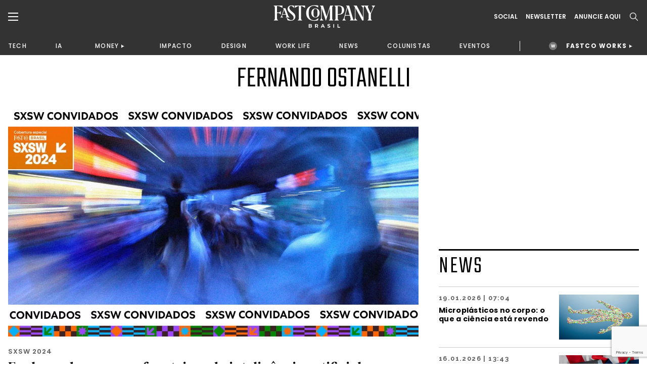

--- FILE ---
content_type: text/html;charset=UTF-8
request_url: https://fastcompanybrasil.com/tag/fernando-ostanelli/
body_size: 20839
content:
<!DOCTYPE html><html
lang=pt-BR><head><meta
http-equiv="Content-Type" content="text/html; charset=UTF-8"><meta
name="viewport" content="width=device-width, initial-scale=1.0, user-scalable=0"><link
rel=profile href=http://gmpg.org/xfn/11><link
rel=pingback href=https://fastcompanybrasil.com/xmlrpc.php><meta
name='robots' content='index, follow, max-image-preview:large, max-snippet:-1, max-video-preview:-1'><style>img:is([sizes="auto" i], [sizes^="auto," i]){contain-intrinsic-size:3000px 1500px}</style> <script data-cfasync=false data-pagespeed-no-defer>var gtm4wp_datalayer_name="dataLayer";var dataLayer=dataLayer||[];</script> <title>Fernando Ostanelli | Fast Company Brasil</title><link
rel=canonical href=https://fastcompanybrasil.com/tag/fernando-ostanelli/ ><meta
property="og:locale" content="pt_BR"><meta
property="og:type" content="article"><meta
property="og:title" content="Fernando Ostanelli | Fast Company Brasil"><meta
property="og:url" content="https://fastcompanybrasil.com/tag/fernando-ostanelli/"><meta
property="og:site_name" content="Fast Company Brasil"><meta
name="twitter:card" content="summary_large_image"> <script type=application/ld+json class=yoast-schema-graph>{"@context":"https://schema.org","@graph":[{"@type":"CollectionPage","@id":"https://fastcompanybrasil.com/tag/fernando-ostanelli/","url":"https://fastcompanybrasil.com/tag/fernando-ostanelli/","name":"Fernando Ostanelli | Fast Company Brasil","isPartOf":{"@id":"https://fastcompanybrasil.com/#website"},"primaryImageOfPage":{"@id":"https://fastcompanybrasil.com/tag/fernando-ostanelli/#primaryimage"},"image":{"@id":"https://fastcompanybrasil.com/tag/fernando-ostanelli/#primaryimage"},"thumbnailUrl":"https://fastcompanybrasil.com/wp-content/uploads/2024/03/SXSW-2024_novas-fronteiras_IA_artigo.jpg","inLanguage":"pt-BR"},{"@type":"ImageObject","inLanguage":"pt-BR","@id":"https://fastcompanybrasil.com/tag/fernando-ostanelli/#primaryimage","url":"https://fastcompanybrasil.com/wp-content/uploads/2024/03/SXSW-2024_novas-fronteiras_IA_artigo.jpg","contentUrl":"https://fastcompanybrasil.com/wp-content/uploads/2024/03/SXSW-2024_novas-fronteiras_IA_artigo.jpg","width":1600,"height":900,"caption":"Crédito: Kanmu/ iStock"},{"@type":"WebSite","@id":"https://fastcompanybrasil.com/#website","url":"https://fastcompanybrasil.com/","name":"Fast Company Brasil","description":"O Futuro dos Negócios | Inovação, Tecnologia, Business, Work Life, Design","alternateName":"FCBR","potentialAction":[{"@type":"SearchAction","target":{"@type":"EntryPoint","urlTemplate":"https://fastcompanybrasil.com/?s={search_term_string}"},"query-input":{"@type":"PropertyValueSpecification","valueRequired":true,"valueName":"search_term_string"}}],"inLanguage":"pt-BR"}]}</script> <link
rel=dns-prefetch href=//www.youtube.com><link
rel=alternate type=application/rss+xml title="Feed para Fast Company Brasil &raquo;" href=https://fastcompanybrasil.com/feed/ ><link
rel=alternate type=application/rss+xml title="Feed de tag para Fast Company Brasil &raquo; Fernando Ostanelli" href=https://fastcompanybrasil.com/tag/fernando-ostanelli/feed/ ><link
rel=stylesheet id=wp-block-library-css href='https://fastcompanybrasil.com/wp-includes/css/dist/block-library/style.min.css?ver=6.8.3' type=text/css media=all><style id=wp-block-library-theme-inline-css>.wp-block-audio :where(figcaption){color:#555;font-size:13px;text-align:center}.is-dark-theme .wp-block-audio :where(figcaption){color:#ffffffa6}.wp-block-audio{margin:0
0 1em}.wp-block-code{border:1px
solid #ccc;border-radius:4px;font-family:Menlo,Consolas,monaco,monospace;padding:.8em 1em}.wp-block-embed :where(figcaption){color:#555;font-size:13px;text-align:center}.is-dark-theme .wp-block-embed :where(figcaption){color:#ffffffa6}.wp-block-embed{margin:0
0 1em}.blocks-gallery-caption{color:#555;font-size:13px;text-align:center}.is-dark-theme .blocks-gallery-caption{color:#ffffffa6}:root :where(.wp-block-image figcaption){color:#555;font-size:13px;text-align:center}.is-dark-theme :root :where(.wp-block-image figcaption){color:#ffffffa6}.wp-block-image{margin:0
0 1em}.wp-block-pullquote{border-bottom:4px solid;border-top:4px solid;color:currentColor;margin-bottom:1.75em}.wp-block-pullquote cite,.wp-block-pullquote footer,.wp-block-pullquote__citation{color:currentColor;font-size:.8125em;font-style:normal;text-transform:uppercase}.wp-block-quote{border-left:.25em solid;margin:0
0 1.75em;padding-left:1em}.wp-block-quote cite,.wp-block-quote
footer{color:currentColor;font-size:.8125em;font-style:normal;position:relative}.wp-block-quote:where(.has-text-align-right){border-left:none;border-right:.25em solid;padding-left:0;padding-right:1em}.wp-block-quote:where(.has-text-align-center){border:none;padding-left:0}.wp-block-quote.is-large,.wp-block-quote.is-style-large,.wp-block-quote:where(.is-style-plain){border:none}.wp-block-search .wp-block-search__label{font-weight:700}.wp-block-search__button{border:1px
solid #ccc;padding:.375em .625em}:where(.wp-block-group.has-background){padding:1.25em 2.375em}.wp-block-separator.has-css-opacity{opacity:.4}.wp-block-separator{border:none;border-bottom:2px solid;margin-left:auto;margin-right:auto}.wp-block-separator.has-alpha-channel-opacity{opacity:1}.wp-block-separator:not(.is-style-wide):not(.is-style-dots){width:100px}.wp-block-separator.has-background:not(.is-style-dots){border-bottom:none;height:1px}.wp-block-separator.has-background:not(.is-style-wide):not(.is-style-dots){height:2px}.wp-block-table{margin:0
0 1em}.wp-block-table td,.wp-block-table
th{word-break:normal}.wp-block-table :where(figcaption){color:#555;font-size:13px;text-align:center}.is-dark-theme .wp-block-table :where(figcaption){color:#ffffffa6}.wp-block-video :where(figcaption){color:#555;font-size:13px;text-align:center}.is-dark-theme .wp-block-video :where(figcaption){color:#ffffffa6}.wp-block-video{margin:0
0 1em}:root :where(.wp-block-template-part.has-background){margin-bottom:0;margin-top:0;padding:1.25em 2.375em}</style><style id=classic-theme-styles-inline-css>/*! This file is auto-generated */
.wp-block-button__link{color:#fff;background-color:#32373c;border-radius:9999px;box-shadow:none;text-decoration:none;padding:calc(.667em + 2px) calc(1.333em + 2px);font-size:1.125em}.wp-block-file__button{background:#32373c;color:#fff;text-decoration:none}</style><style id=safe-svg-svg-icon-style-inline-css>.safe-svg-cover{text-align:center}.safe-svg-cover .safe-svg-inside{display:inline-block;max-width:100%}.safe-svg-cover
svg{fill:currentColor;height:100%;max-height:100%;max-width:100%;width:100%}</style><style id=global-styles-inline-css>/*<![CDATA[*/:root{--wp--preset--aspect-ratio--square:1;--wp--preset--aspect-ratio--4-3:4/3;--wp--preset--aspect-ratio--3-4:3/4;--wp--preset--aspect-ratio--3-2:3/2;--wp--preset--aspect-ratio--2-3:2/3;--wp--preset--aspect-ratio--16-9:16/9;--wp--preset--aspect-ratio--9-16:9/16;--wp--preset--color--black:#000;--wp--preset--color--cyan-bluish-gray:#abb8c3;--wp--preset--color--white:#fff;--wp--preset--color--pale-pink:#f78da7;--wp--preset--color--vivid-red:#cf2e2e;--wp--preset--color--luminous-vivid-orange:#ff6900;--wp--preset--color--luminous-vivid-amber:#fcb900;--wp--preset--color--light-green-cyan:#7bdcb5;--wp--preset--color--vivid-green-cyan:#00d084;--wp--preset--color--pale-cyan-blue:#8ed1fc;--wp--preset--color--vivid-cyan-blue:#0693e3;--wp--preset--color--vivid-purple:#9b51e0;--wp--preset--color--material-red:#f44336;--wp--preset--color--material-pink:#e91e63;--wp--preset--color--material-purple:#9c27b0;--wp--preset--color--material-deep-purple:#673ab7;--wp--preset--color--material-indigo:#3f51b5;--wp--preset--color--material-blue:#2196f3;--wp--preset--color--material-light-blue:#03a9f4;--wp--preset--color--material-cyan:#00bcd4;--wp--preset--color--material-teal:#009688;--wp--preset--color--material-green:#4caf50;--wp--preset--color--material-light-green:#8bc34a;--wp--preset--color--material-lime:#cddc39;--wp--preset--color--material-yellow:#ffeb3b;--wp--preset--color--material-amber:#ffc107;--wp--preset--color--material-orange:#ff9800;--wp--preset--color--material-deep-orange:#ff5722;--wp--preset--color--material-brown:#795548;--wp--preset--color--material-grey:#9e9e9e;--wp--preset--color--material-blue-grey:#607d8b;--wp--preset--gradient--vivid-cyan-blue-to-vivid-purple:linear-gradient(135deg,rgba(6,147,227,1) 0%,rgb(155,81,224) 100%);--wp--preset--gradient--light-green-cyan-to-vivid-green-cyan:linear-gradient(135deg,rgb(122,220,180) 0%,rgb(0,208,130) 100%);--wp--preset--gradient--luminous-vivid-amber-to-luminous-vivid-orange:linear-gradient(135deg,rgba(252,185,0,1) 0%,rgba(255,105,0,1) 100%);--wp--preset--gradient--luminous-vivid-orange-to-vivid-red:linear-gradient(135deg,rgba(255,105,0,1) 0%,rgb(207,46,46) 100%);--wp--preset--gradient--very-light-gray-to-cyan-bluish-gray:linear-gradient(135deg,rgb(238,238,238) 0%,rgb(169,184,195) 100%);--wp--preset--gradient--cool-to-warm-spectrum:linear-gradient(135deg,rgb(74,234,220) 0%,rgb(151,120,209) 20%,rgb(207,42,186) 40%,rgb(238,44,130) 60%,rgb(251,105,98) 80%,rgb(254,248,76) 100%);--wp--preset--gradient--blush-light-purple:linear-gradient(135deg,rgb(255,206,236) 0%,rgb(152,150,240) 100%);--wp--preset--gradient--blush-bordeaux:linear-gradient(135deg,rgb(254,205,165) 0%,rgb(254,45,45) 50%,rgb(107,0,62) 100%);--wp--preset--gradient--luminous-dusk:linear-gradient(135deg,rgb(255,203,112) 0%,rgb(199,81,192) 50%,rgb(65,88,208) 100%);--wp--preset--gradient--pale-ocean:linear-gradient(135deg,rgb(255,245,203) 0%,rgb(182,227,212) 50%,rgb(51,167,181) 100%);--wp--preset--gradient--electric-grass:linear-gradient(135deg,rgb(202,248,128) 0%,rgb(113,206,126) 100%);--wp--preset--gradient--midnight:linear-gradient(135deg,rgb(2,3,129) 0%,rgb(40,116,252) 100%);--wp--preset--font-size--small:13px;--wp--preset--font-size--medium:20px;--wp--preset--font-size--large:36px;--wp--preset--font-size--x-large:42px;--wp--preset--font-size--xs:12px;--wp--preset--font-size--s:16px;--wp--preset--font-size--m:20px;--wp--preset--font-size--l:28px;--wp--preset--font-size--xl:36px;--wp--preset--spacing--20:0.44rem;--wp--preset--spacing--30:0.67rem;--wp--preset--spacing--40:1rem;--wp--preset--spacing--50:1.5rem;--wp--preset--spacing--60:2.25rem;--wp--preset--spacing--70:3.38rem;--wp--preset--spacing--80:5.06rem;--wp--preset--shadow--natural:6px 6px 9px rgba(0, 0, 0, 0.2);--wp--preset--shadow--deep:12px 12px 50px rgba(0, 0, 0, 0.4);--wp--preset--shadow--sharp:6px 6px 0px rgba(0, 0, 0, 0.2);--wp--preset--shadow--outlined:6px 6px 0px -3px rgba(255, 255, 255, 1), 6px 6px rgba(0, 0, 0, 1);--wp--preset--shadow--crisp:6px 6px 0px rgba(0, 0, 0, 1)}:where(.is-layout-flex){gap:0.5em}:where(.is-layout-grid){gap:0.5em}body .is-layout-flex{display:flex}.is-layout-flex{flex-wrap:wrap;align-items:center}.is-layout-flex>:is(*,div){margin:0}body .is-layout-grid{display:grid}.is-layout-grid>:is(*,div){margin:0}:where(.wp-block-columns.is-layout-flex){gap:2em}:where(.wp-block-columns.is-layout-grid){gap:2em}:where(.wp-block-post-template.is-layout-flex){gap:1.25em}:where(.wp-block-post-template.is-layout-grid){gap:1.25em}.has-black-color{color:var(--wp--preset--color--black) !important}.has-cyan-bluish-gray-color{color:var(--wp--preset--color--cyan-bluish-gray) !important}.has-white-color{color:var(--wp--preset--color--white) !important}.has-pale-pink-color{color:var(--wp--preset--color--pale-pink) !important}.has-vivid-red-color{color:var(--wp--preset--color--vivid-red) !important}.has-luminous-vivid-orange-color{color:var(--wp--preset--color--luminous-vivid-orange) !important}.has-luminous-vivid-amber-color{color:var(--wp--preset--color--luminous-vivid-amber) !important}.has-light-green-cyan-color{color:var(--wp--preset--color--light-green-cyan) !important}.has-vivid-green-cyan-color{color:var(--wp--preset--color--vivid-green-cyan) !important}.has-pale-cyan-blue-color{color:var(--wp--preset--color--pale-cyan-blue) !important}.has-vivid-cyan-blue-color{color:var(--wp--preset--color--vivid-cyan-blue) !important}.has-vivid-purple-color{color:var(--wp--preset--color--vivid-purple) !important}.has-black-background-color{background-color:var(--wp--preset--color--black) !important}.has-cyan-bluish-gray-background-color{background-color:var(--wp--preset--color--cyan-bluish-gray) !important}.has-white-background-color{background-color:var(--wp--preset--color--white) !important}.has-pale-pink-background-color{background-color:var(--wp--preset--color--pale-pink) !important}.has-vivid-red-background-color{background-color:var(--wp--preset--color--vivid-red) !important}.has-luminous-vivid-orange-background-color{background-color:var(--wp--preset--color--luminous-vivid-orange) !important}.has-luminous-vivid-amber-background-color{background-color:var(--wp--preset--color--luminous-vivid-amber) !important}.has-light-green-cyan-background-color{background-color:var(--wp--preset--color--light-green-cyan) !important}.has-vivid-green-cyan-background-color{background-color:var(--wp--preset--color--vivid-green-cyan) !important}.has-pale-cyan-blue-background-color{background-color:var(--wp--preset--color--pale-cyan-blue) !important}.has-vivid-cyan-blue-background-color{background-color:var(--wp--preset--color--vivid-cyan-blue) !important}.has-vivid-purple-background-color{background-color:var(--wp--preset--color--vivid-purple) !important}.has-black-border-color{border-color:var(--wp--preset--color--black) !important}.has-cyan-bluish-gray-border-color{border-color:var(--wp--preset--color--cyan-bluish-gray) !important}.has-white-border-color{border-color:var(--wp--preset--color--white) !important}.has-pale-pink-border-color{border-color:var(--wp--preset--color--pale-pink) !important}.has-vivid-red-border-color{border-color:var(--wp--preset--color--vivid-red) !important}.has-luminous-vivid-orange-border-color{border-color:var(--wp--preset--color--luminous-vivid-orange) !important}.has-luminous-vivid-amber-border-color{border-color:var(--wp--preset--color--luminous-vivid-amber) !important}.has-light-green-cyan-border-color{border-color:var(--wp--preset--color--light-green-cyan) !important}.has-vivid-green-cyan-border-color{border-color:var(--wp--preset--color--vivid-green-cyan) !important}.has-pale-cyan-blue-border-color{border-color:var(--wp--preset--color--pale-cyan-blue) !important}.has-vivid-cyan-blue-border-color{border-color:var(--wp--preset--color--vivid-cyan-blue) !important}.has-vivid-purple-border-color{border-color:var(--wp--preset--color--vivid-purple) !important}.has-vivid-cyan-blue-to-vivid-purple-gradient-background{background:var(--wp--preset--gradient--vivid-cyan-blue-to-vivid-purple) !important}.has-light-green-cyan-to-vivid-green-cyan-gradient-background{background:var(--wp--preset--gradient--light-green-cyan-to-vivid-green-cyan) !important}.has-luminous-vivid-amber-to-luminous-vivid-orange-gradient-background{background:var(--wp--preset--gradient--luminous-vivid-amber-to-luminous-vivid-orange) !important}.has-luminous-vivid-orange-to-vivid-red-gradient-background{background:var(--wp--preset--gradient--luminous-vivid-orange-to-vivid-red) !important}.has-very-light-gray-to-cyan-bluish-gray-gradient-background{background:var(--wp--preset--gradient--very-light-gray-to-cyan-bluish-gray) !important}.has-cool-to-warm-spectrum-gradient-background{background:var(--wp--preset--gradient--cool-to-warm-spectrum) !important}.has-blush-light-purple-gradient-background{background:var(--wp--preset--gradient--blush-light-purple) !important}.has-blush-bordeaux-gradient-background{background:var(--wp--preset--gradient--blush-bordeaux) !important}.has-luminous-dusk-gradient-background{background:var(--wp--preset--gradient--luminous-dusk) !important}.has-pale-ocean-gradient-background{background:var(--wp--preset--gradient--pale-ocean) !important}.has-electric-grass-gradient-background{background:var(--wp--preset--gradient--electric-grass) !important}.has-midnight-gradient-background{background:var(--wp--preset--gradient--midnight) !important}.has-small-font-size{font-size:var(--wp--preset--font-size--small) !important}.has-medium-font-size{font-size:var(--wp--preset--font-size--medium) !important}.has-large-font-size{font-size:var(--wp--preset--font-size--large) !important}.has-x-large-font-size{font-size:var(--wp--preset--font-size--x-large) !important}:where(.wp-block-post-template.is-layout-flex){gap:1.25em}:where(.wp-block-post-template.is-layout-grid){gap:1.25em}:where(.wp-block-columns.is-layout-flex){gap:2em}:where(.wp-block-columns.is-layout-grid){gap:2em}:root :where(.wp-block-pullquote){font-size:1.5em;line-height:1.6}/*]]>*/</style><link
rel=stylesheet id=contact-form-7-css href='https://fastcompanybrasil.com/wp-content/plugins/contact-form-7/includes/css/styles.css?ver=6.1.4' type=text/css media=all><link
rel=stylesheet id=wpcf7-redirect-script-frontend-css href='https://fastcompanybrasil.com/wp-content/plugins/wpcf7-redirect/build/assets/frontend-script.css?ver=2c532d7e2be36f6af233' type=text/css media=all><link
rel=stylesheet id=theme-css-bundle-css href='https://fastcompanybrasil.com/wp-content/themes/FastCompany/dist/styles/frontend.min.css?ver=1767799738' type=text/css media=all><link
rel=stylesheet id=theme-styles-css href='https://fastcompanybrasil.com/wp-content/themes/FastCompany/style.css?ver=1767799738' type=text/css media=all><link
rel=stylesheet id=fcbr-slick-css-css href='https://fastcompanybrasil.com/wp-content/plugins/fcbr-gallery-videos/inc/assets/css/slick.css?ver=6.8.3' type=text/css media=all> <script src="https://fastcompanybrasil.com/wp-includes/js/jquery/jquery.min.js?ver=3.7.1" id=jquery-core-js></script> <script src="https://fastcompanybrasil.com/wp-includes/js/jquery/jquery-migrate.min.js?ver=3.4.1" id=jquery-migrate-js></script> <script id=data-layer-async-js-js-extra>var objDataLayer={"type":"default","news_tittle":"Explorando as novas fronteiras da intelig\u00eancia artificial","news_date":"2024-03-07","news_category":"SXSW 2024","author_id":"900","user_logged":"","user_id":"0"};</script> <script src="https://fastcompanybrasil.com/wp-content/themes/FastCompany/app/hooks/gtag-data-layer/add-data-layer.js?ver=6.8.3" id=data-layer-async-js-js></script> <script src="https://fastcompanybrasil.com/wp-content/plugins/fcbr-gallery-videos/inc/assets/js/www-widgetapi.js?ver=6.8.3" id=www-widgetapi-script-js></script> <script src="//www.youtube.com/player_api?ver=6.8.3" id=youtube-api-js></script> <script src="https://fastcompanybrasil.com/wp-content/plugins/fcbr-gallery-videos/inc/assets/js/slick.min.js?ver=6.8.3" id=fcbr-slick-js-js></script> <script src="https://fastcompanybrasil.com/wp-content/plugins/fcbr-gallery-videos/inc/assets/js/scripts-galeria.js?ver=6.8.3" id=fcbr-galeria-videos-js-js></script> <script src="https://fastcompanybrasil.com/wp-content/plugins/fcbr-gallery-videos/inc/assets/js/scripts-pagina.js?ver=6.8.3" id=fcbr-pagina-videos-js-js></script> <script src="https://fastcompanybrasil.com/wp-content/plugins/fcbr-more-like-this/inc/assets/js/scripts.js?ver=6.8.3" id=fcbr-more-like-this-js-js></script> <script src="https://fastcompanybrasil.com/wp-content/plugins/fcbr-news/inc/assets/js/isMobile.js?ver=6.8.3" id=fcbr-ismobile-js-js></script> <script src="https://fastcompanybrasil.com/wp-content/plugins/fcbr-news/inc/assets/js/scripts.js?ver=6.8.3" id=fcbr-news-js-js></script> <script src="https://fastcompanybrasil.com/wp-content/plugins/fcbr-related-posts/inc/assets/js/scripts.js?ver=6.8.3" id=fcbr-related-posts-js-js></script> <script src="https://fastcompanybrasil.com/wp-content/plugins/fcbr-slider/inc/assets/js/scripts.js?ver=6.8.3" id=fcbr-slider-js-js></script> <script src="https://fastcompanybrasil.com/wp-content/plugins/fcbr-social-share/inc/assets/js/scripts.js?ver=6.8.3" id=fcbr-social-share-js-js></script> <link
rel=EditURI type=application/rsd+xml title=RSD href=https://fastcompanybrasil.com/xmlrpc.php?rsd><meta
name="generator" content="WordPress 6.8.3"> <script>var fcbr_plugin_videos_path='https://fastcompanybrasil.com/wp-content/plugins/fcbr-gallery-videos';</script> <script>var fcbr_plugin_news_path='https://fastcompanybrasil.com/wp-content/plugins/fcbr-news';</script> <script>var fcbr_plugin_path='https://fastcompanybrasil.com/wp-content/plugins/fcbr-related-posts';</script> <script>var fcbr_plugin_slider_path='https://fastcompanybrasil.com/wp-content/plugins/fcbr-slider';var speed_slider_fcbr='4';var copost='';</script> <script>var fcbr_plugin_social_share_path='https://fastcompanybrasil.com/wp-content/plugins/fcbr-social-share';</script> <script src=https://cdn.onesignal.com/sdks/web/v16/OneSignalSDK.page.js defer></script> <script>window.OneSignalDeferred=window.OneSignalDeferred||[];OneSignalDeferred.push(async function(OneSignal){await OneSignal.init({appId:"a1ad658c-ede3-41d7-b138-d61d4e16b379",serviceWorkerOverrideForTypical:true,path:"https://fastcompanybrasil.com/wp-content/plugins/onesignal-free-web-push-notifications/sdk_files/",serviceWorkerParam:{scope:"/wp-content/plugins/onesignal-free-web-push-notifications/sdk_files/push/onesignal/"},serviceWorkerPath:"OneSignalSDKWorker.js",});});if(navigator.serviceWorker){navigator.serviceWorker.getRegistrations().then((registrations)=>{registrations.forEach((registration)=>{if(registration.active&&registration.active.scriptURL.includes('OneSignalSDKWorker.js.php')){registration.unregister().then((success)=>{if(success){console.log('OneSignalSW: Successfully unregistered:',registration.active.scriptURL);}else{console.log('OneSignalSW: Failed to unregister:',registration.active.scriptURL);}});}});}).catch((error)=>{console.error('Error fetching service worker registrations:',error);});}</script> 
 <script data-cfasync=false data-pagespeed-no-defer>var dataLayer_content={"pagePostType":"post","pagePostType2":"tag-post"};dataLayer.push(dataLayer_content);</script> <script data-cfasync=false data-pagespeed-no-defer>(function(w,d,s,l,i){w[l]=w[l]||[];w[l].push({'gtm.start':new Date().getTime(),event:'gtm.js'});var f=d.getElementsByTagName(s)[0],j=d.createElement(s),dl=l!='dataLayer'?'&l='+l:'';j.async=true;j.src='//www.googletagmanager.com/gtm.js?id='+i+dl;f.parentNode.insertBefore(j,f);})(window,document,'script','dataLayer','GTM-P2Z9N48');</script>  <script async
        src=https://news.google.com/swg/js/v1/swg-basic.js></script> <script>(self.SWG_BASIC=self.SWG_BASIC||[]).push(basicSubscriptions=>{basicSubscriptions.init({type:"NewsArticle",isPartOfType:["Product"],isPartOfProductId:"CAowkKCyCw:openaccess",clientOptions:{theme:"light",lang:"pt-BR"},});});</script> <script async src=https://news.google.com/swg/js/v1/swg.js></script> <script>(self.SWG=self.SWG||[]).push(function(subscriptions){subscriptions.init('CAowkKCyCw');});</script> <meta
name="google-adsense-account" content="ca-pub-2287237259272788"> <script>(function(w,d,s,l,i){w[l]=w[l]||[];w[l].push({'gtm.start':new Date().getTime(),event:'gtm.js'});var f=d.getElementsByTagName(s)[0],j=d.createElement(s),dl=l!='dataLayer'?'&l='+l:'';j.async=true;j.src='https://www.googletagmanager.com/gtm.js?id='+i+dl;f.parentNode.insertBefore(j,f);})(window,document,'script','dataLayer','GTM-NDTB6ST');</script>  <script>(function(n,v,g){o='Navegg';if(!n[o]){a=v.createElement('script');a.src=g;b=document.getElementsByTagName('script')[0];b.parentNode.insertBefore(a,b);n[o]=n[o]||function(parms){n[o].q=n[o].q||[];n[o].q.push([this,parms])};}})
(window,document,'https://tag.navdmp.com/universal.min.js');window.naveggReady=window.naveggReady||[];window.nvg87538=new Navegg({acc:87538});</script> <meta
name="msvalidate.01" content="7EA7B4CEDA398C42510678E519C9F415"> <script async src="https://pagead2.googlesyndication.com/pagead/js/adsbygoogle.js?client=ca-pub-2287237259272788"
     crossorigin=anonymous></script> <link
rel=icon href=https://fastcompanybrasil.com/wp-content/uploads/2022/05/favicon-150x150.jpeg sizes=32x32><link
rel=icon href=https://fastcompanybrasil.com/wp-content/uploads/2022/05/favicon.jpeg sizes=192x192><link
rel=apple-touch-icon href=https://fastcompanybrasil.com/wp-content/uploads/2022/05/favicon.jpeg><meta
name="msapplication-TileImage" content="https://fastcompanybrasil.com/wp-content/uploads/2022/05/favicon.jpeg"><style id=wp-custom-css>.wpcf7-submit{background-color:#EE5B25;color:#FFF;border-radius:8px;font-weight:600;padding:16px
32px;display:block;cursor:pointer}.wpcf7-response-output{color:#BCBCBC !important}.block_newsletter .container form
input{padding: .75rem .5rem;max-width:100%;margin-bottom:10px}</style></head><body
id=explorando-as-novas-fronteiras-da-intelig-ncia-artificial class="archive tag tag-fernando-ostanelli tag-8883 wp-theme-FastCompany"><noscript><iframe
src="https://www.googletagmanager.com/ns.html?id=GTM-P2Z9N48" height=0 width=0 style=display:none;visibility:hidden aria-hidden=true></iframe></noscript><header
class=page-header><div
class=page-header__container><div
class=container><div
class=wrapper><div
class=wrapper--left>
<a
href=# class="dropdown--menu__icon left--navbar__open">
<svg>
<use
xlink:href=#burguer />
</svg>
</a>
<span
class="search--menu__icon search--header__icon">
<svg>
<use
xlink:href=#search />
</svg>
</span></div><div
class=wrapper--logo>
<a
href=https://fastcompanybrasil.com/ class=logo>
<img
src=https://fastcompanybrasil.com/wp-content/uploads/2021/11/Logo_White.svg class=logotipo>
</a></div><div
class=wrapper--right><div
class=social--icons>
<a
href=# class="hidden md:block">Social</a><div
class=social--icons__links>
<a
href=https://www.facebook.com/fastcompanybra/ target=_blank>
<svg>
<use
xlink:href=#facebook-brand />
</svg>
</a>
<a
href=https://twitter.com/fastcompanybra target=_blank>
<svg>
<use
xlink:href=#x-brand />
</svg>
</a>
<a
href=https://www.instagram.com/fastcompanybrasil/ target=_blank>
<svg>
<use
xlink:href=#instagram-brand />
</svg>
</a>
<a
href=https://www.youtube.com/fastcompanybrasil target=_blank>
<svg>
<use
xlink:href=#youtube-brand />
</svg>
</a>
<a
href=https://www.linkedin.com/company/fast-company-brasil/ target=_blank>
<svg>
<use
xlink:href=#linkedin-brand />
</svg>
</a>
<a
href=https://www.tiktok.com/@fastcompanybr target=_blank>
<svg>
<use
xlink:href=#tiktok-brand />
</svg>
</a></div></div>
<a
href=# class="wrapper--right__newsletter collapse--modal"
data-collapse-target=newslleter-header>
Newsletter<div
class="newsletter--modal collapse--modal__target" id=newslleter-header><div
class=newsletter--modal__container><div
class="wpcf7 no-js" id=wpcf7-f2569-o1 lang=pt-BR dir=ltr data-wpcf7-id=2569><div
class=screen-reader-response><p
role=status aria-live=polite aria-atomic=true></p><ul></ul></div><form
action=/tag/fernando-ostanelli/#wpcf7-f2569-o1 method=post class="wpcf7-form init" aria-label="Formulários de contato" novalidate=novalidate data-status=init><fieldset
class=hidden-fields-container><input
type=hidden name=_wpcf7 value=2569><input
type=hidden name=_wpcf7_version value=6.1.4><input
type=hidden name=_wpcf7_locale value=pt_BR><input
type=hidden name=_wpcf7_unit_tag value=wpcf7-f2569-o1><input
type=hidden name=_wpcf7_container_post value=0><input
type=hidden name=_wpcf7_posted_data_hash value><input
type=hidden name=_wpcf7_recaptcha_response value></fieldset><p><label
aria-label=Email><span
class=wpcf7-form-control-wrap data-name=your-email><input
size=40 maxlength=400 class="wpcf7-form-control wpcf7-email wpcf7-validates-as-required wpcf7-text wpcf7-validates-as-email" aria-required=true aria-invalid=false placeholder=EMAIL* value type=email name=your-email></span></label></p><p><input
class="wpcf7-form-control wpcf7-submit has-spinner" type=submit value=INSCREVA-SE></p><div
class=wpcf7-response-output aria-hidden=true></div></form></div></div></div>
</a>
<a
href=https://fastcompanybrasil.com/midia-kit/ class="hidden md:block">ANUNCIE AQUI</a>
<a
href=# class="wrapper--right__search search--header__icon">
<svg>
<use
xlink:href=#search />
</svg>
</a></div></div></div></div><nav
class=wrapper--nav__container><div
class=container><nav
class=wrapper--nav><ul>
<li><a
href=https://fastcompanybrasil.com/tech/ >TECH</a></li><li><a
href=https://fastcompanybrasil.com/ia/ >IA</a></li><li
class=navbar-collapse-item><div
class=navbar-collapse__master><a
href=https://fastcompanybrasil.com/money/ >MONEY</a></div><div
class=navbar-collapse__container><ul><li><a
href=https://fastcompanybrasil.com/fastco-money/webcast-na-ponta-do-lapis/ >WEBCAST</a></li></ul></div></li><li><a
href=https://fastcompanybrasil.com/impacto/ >IMPACTO</a></li><li><a
href=https://fastcompanybrasil.com/design/ >DESIGN</a></li><li><a
href=https://fastcompanybrasil.com/worklife/ >WORK LIFE</a></li><li><a
href=https://fastcompanybrasil.com/news/ >NEWS</a></li><li><a
href=https://fastcompanybrasil.com/colunistas/ >COLUNISTAS</a></li><li><a
href=https://fastcompanybrasil.com/eventos/ >EVENTOS</a></li>
<li
class=nav-divider></li>
<li
class="navbar-collapse-item highlight"><div
class=navbar-collapse__master>
<a
href=https://fastcompanybrasil.com/fastco-works/ >FASTCO WORKS</a></div><div
class=navbar-collapse__container><ul>
<li><a
href=http://fastcompanybrasil.com/fastco-works/a-revolucao-da-tv-aberta-com-a-dtv/ >GLOBO</a></li><li><a
href=https://fastcompanybrasil.com/fastco-works/kwai-summit-onde-a-inovacao-encontra-a-cultura-brasileira/ >KWAI</a></li></ul></div>
</li></ul></nav></div></nav><meta
name="google-adsense-account" content="ca-pub-2287237259272788"> <script>(function(w,d,s,l,i){w[l]=w[l]||[];w[l].push({'gtm.start':new Date().getTime(),event:'gtm.js'});var f=d.getElementsByTagName(s)[0],j=d.createElement(s),dl=l!='dataLayer'?'&l='+l:'';j.async=true;j.src='https://www.googletagmanager.com/gtm.js?id='+i+dl;f.parentNode.insertBefore(j,f);})(window,document,'script','dataLayer','GTM-NDTB6ST');</script>  <script>(function(n,v,g){o='Navegg';if(!n[o]){a=v.createElement('script');a.src=g;b=document.getElementsByTagName('script')[0];b.parentNode.insertBefore(a,b);n[o]=n[o]||function(parms){n[o].q=n[o].q||[];n[o].q.push([this,parms])};}})
(window,document,'https://tag.navdmp.com/universal.min.js');window.naveggReady=window.naveggReady||[];window.nvg87538=new Navegg({acc:87538});</script> <meta
name="msvalidate.01" content="7EA7B4CEDA398C42510678E519C9F415"> <script async src="https://pagead2.googlesyndication.com/pagead/js/adsbygoogle.js?client=ca-pub-2287237259272788"
     crossorigin=anonymous></script> </header><section
class="left--navbar hidden"><div
class=left--navbar__close>
<svg>
<use
xlink:href=#close></use>
</svg></div><nav
class=menu-esquerda-container><ul
id=menu-esquerda class=left--navbar__primary><li
id=menu-item-21858 class="menu-item menu-item-type-post_type menu-item-object-page menu-item-home menu-item-21858"><a
href=https://fastcompanybrasil.com/ >HOMEPAGE</a></li>
<li
id=menu-item-22881 class="menu-item menu-item-type-post_type menu-item-object-page menu-item-has-children menu-item-22881"><a
href=https://fastcompanybrasil.com/fastco-works/ >FASTCO WORKS</a><ul
class=sub-menu>
<li
id=menu-item-238780 class="menu-item menu-item-type-custom menu-item-object-custom menu-item-238780"><a
href=http://fastcompanybrasil.com/fastco-works/a-revolucao-da-tv-aberta-com-a-dtv/ >GLOBO</a></li>
<li
id=menu-item-241854 class="menu-item menu-item-type-custom menu-item-object-custom menu-item-241854"><a
href=https://fastcompanybrasil.com/fastco-works/kwai-summit-onde-a-inovacao-encontra-a-cultura-brasileira/ >KWAI</a></li></ul>
</li>
<li
id=menu-item-525 class="menu-item menu-item-type-taxonomy menu-item-object-category menu-item-525"><a
href=https://fastcompanybrasil.com/tech/ >TECH</a></li>
<li
id=menu-item-125200 class="menu-item menu-item-type-custom menu-item-object-custom menu-item-125200"><a
href=https://fastcompanybrasil.com/ia/ >IA</a></li>
<li
id=menu-item-112047 class="menu-item menu-item-type-custom menu-item-object-custom menu-item-has-children menu-item-112047"><a
href=https://fastcompanybrasil.com/money/ >MONEY</a><ul
class=sub-menu>
<li
id=menu-item-232192 class="menu-item menu-item-type-custom menu-item-object-custom menu-item-232192"><a
href=https://fastcompanybrasil.com/fastco-money/webcast-na-ponta-do-lapis/ >WEBCAST</a></li></ul>
</li>
<li
id=menu-item-523 class="menu-item menu-item-type-taxonomy menu-item-object-category menu-item-523"><a
href=https://fastcompanybrasil.com/impacto/ >IMPACTO</a></li>
<li
id=menu-item-120803 class="menu-item menu-item-type-taxonomy menu-item-object-category menu-item-120803"><a
href=https://fastcompanybrasil.com/design/ >DESIGN</a></li>
<li
id=menu-item-23099 class="menu-item menu-item-type-taxonomy menu-item-object-category menu-item-23099"><a
href=https://fastcompanybrasil.com/worklife/ >WORK LIFE</a></li>
<li
id=menu-item-41187 class="menu-item menu-item-type-taxonomy menu-item-object-category menu-item-41187"><a
href=https://fastcompanybrasil.com/esg/ >ESG</a></li>
<li
id=menu-item-524 class="menu-item menu-item-type-taxonomy menu-item-object-category menu-item-524"><a
href=https://fastcompanybrasil.com/news/ >NEWS</a></li>
<li
id=menu-item-21935 class="menu-item menu-item-type-post_type menu-item-object-page menu-item-has-children menu-item-21935"><a
href=https://fastcompanybrasil.com/eventos/ >EVENTOS</a><ul
class=sub-menu>
<li
id=menu-item-233448 class="menu-item menu-item-type-custom menu-item-object-custom menu-item-233448"><a
href=https://fastcompanybrasil.com/evento/innovation-festival-brasil-2025/ >INNO FEST BRASIL 2025</a></li>
<li
id=menu-item-216745 class="menu-item menu-item-type-custom menu-item-object-custom menu-item-216745"><a
href=https://fastcompanybrasil.com/evento/the-human-leaders-premiacao/ >THE HUMAN LEADERS 2025</a></li>
<li
id=menu-item-220596 class="menu-item menu-item-type-custom menu-item-object-custom menu-item-220596"><a
href=https://fastcompanybrasil.com/evento/cannes-lions-2025/ >CANNES LIONS 2025</a></li>
<li
id=menu-item-214050 class="menu-item menu-item-type-custom menu-item-object-custom menu-item-214050"><a
href=https://fastcompanybrasil.com/evento/web-summit-rio-2025/ >WEB SUMMIT RIO 2025</a></li>
<li
id=menu-item-154702 class="menu-item menu-item-type-custom menu-item-object-custom menu-item-154702"><a
href=https://fastcompanybrasil.com/evento/urban-innovation-week-2025/ >URBAN INNOVATION WEEK</a></li>
<li
id=menu-item-133426 class="menu-item menu-item-type-custom menu-item-object-custom menu-item-133426"><a
href=https://fastcompanybrasil.com/evento/sxsw-2025/ >SXSW 2025</a></li>
<li
id=menu-item-118985 class="menu-item menu-item-type-custom menu-item-object-custom menu-item-118985"><a
href=https://fastcompanybrasil.com/evento/ces-2025/ >CES 2025</a></li>
<li
id=menu-item-110291 class="menu-item menu-item-type-custom menu-item-object-custom menu-item-110291"><a
href=https://fastcompanybrasil.com/evento/festival-do-clube-de-criacao-2024/ >FESTIVAL DO CLUBE DE CRIAÇÃO 2024</a></li>
<li
id=menu-item-102263 class="menu-item menu-item-type-custom menu-item-object-custom menu-item-102263"><a
href=https://fastcompanybrasil.com/evento/innovation-festival-2024-ny/ >INNOVATION FESTIVAL NY 2024</a></li>
<li
id=menu-item-92518 class="menu-item menu-item-type-custom menu-item-object-custom menu-item-92518"><a
href=https://fastcompanybrasil.com/evento/cannes-lions-2024/ >CANNES LIONS 2024</a></li>
<li
id=menu-item-88946 class="menu-item menu-item-type-custom menu-item-object-custom menu-item-88946"><a
href=https://fastcompanybrasil.com/evento/web-summit-rio-2024/ >WEB SUMMIT RIO 2024</a></li>
<li
id=menu-item-72804 class="menu-item menu-item-type-post_type menu-item-object-evento menu-item-72804"><a
href=https://fastcompanybrasil.com/evento/sxsw-2024/ >SXSW 2024</a></li>
<li
id=menu-item-59916 class="menu-item menu-item-type-post_type menu-item-object-evento menu-item-59916"><a
href=https://fastcompanybrasil.com/evento/innovation-festival-brasil-2023/ >INNO FEST BRASIL 2023</a></li>
<li
id=menu-item-63567 class="menu-item menu-item-type-post_type menu-item-object-evento menu-item-63567"><a
href=https://fastcompanybrasil.com/evento/recnplay/ >REC’N’PLAY</a></li>
<li
id=menu-item-54138 class="menu-item menu-item-type-post_type menu-item-object-evento menu-item-54138"><a
href=https://fastcompanybrasil.com/evento/cannes-lions-2023/ >CANNES LIONS 2023</a></li>
<li
id=menu-item-51460 class="menu-item menu-item-type-post_type menu-item-object-evento menu-item-51460"><a
href=https://fastcompanybrasil.com/evento/web-summit-rio-2023/ >Web Summit Rio 2023</a></li>
<li
id=menu-item-41181 class="menu-item menu-item-type-post_type menu-item-object-evento menu-item-41181"><a
href=https://fastcompanybrasil.com/evento/sxsw-2023/ >SXSW 2023</a></li>
<li
id=menu-item-53193 class="menu-item menu-item-type-post_type menu-item-object-page menu-item-53193"><a
href=https://fastcompanybrasil.com/novas-liderancas/ >NOVAS LIDERANÇAS</a></li>
<li
id=menu-item-35614 class="menu-item menu-item-type-post_type menu-item-object-evento menu-item-35614"><a
href=https://fastcompanybrasil.com/evento/innovation-festival-2022/ >INNO FESTIVAL BRASIL 2022</a></li>
<li
id=menu-item-21936 class="menu-item menu-item-type-post_type menu-item-object-evento menu-item-21936"><a
href=https://fastcompanybrasil.com/evento/sxsw-2022/ >SXSW 2022</a></li>
<li
id=menu-item-21937 class="menu-item menu-item-type-post_type menu-item-object-evento menu-item-21937"><a
href=https://fastcompanybrasil.com/evento/nrf-2022/ >NRF 2022</a></li></ul>
</li></ul></nav><nav
class=menu-esquerda-secundario-container><ul
id=menu-esquerda-secundario class=left--navbar__secondary><li
id=menu-item-22878 class="menu-item menu-item-type-post_type menu-item-object-page menu-item-22878"><a
href=https://fastcompanybrasil.com/videos/ >VIDEOS</a></li>
<li
id=menu-item-69993 class="menu-item menu-item-type-post_type menu-item-object-page menu-item-69993"><a
href=https://fastcompanybrasil.com/midia-kit/ >PUBLICIDADE</a></li>
<li
id=menu-item-48860 class="menu-item menu-item-type-post_type menu-item-object-page menu-item-48860"><a
href=https://fastcompanybrasil.com/fastco-works-archive/ >FASTCO WORKS ARCHIVE</a></li></ul></nav><div
class=left--navbar__subscribe>
<a
href=https://fastcompanybrasil.com/newsletter>
Newsletter
</a></div><div
class=left--navbar__follow>
<a
href=#>Follow us:</a><ul
class=left--navbar__social>
<li>
<a
href=https://www.facebook.com/fastcompanybra/ target=_blank>
<svg>
<use
xlink:href=#facebook-brand />
</svg>
</a></li>
<li>
<a
href=https://twitter.com/fastcompanybra target=_blank>
<svg>
<use
xlink:href=#twitter-brand />
</svg>
</a></li>
<li>
<a
href=https://www.instagram.com/fastcompanybrasil/ target=_blank>
<svg>
<use
xlink:href=#instagram-brand />
</svg>
</a></li>
<li>
<a
href=https://www.youtube.com/fastcompanybrasil target=_blank>
<svg>
<use
xlink:href=#youtube-brand />
</svg>
</a></li>
<li>
<a
href=https://www.linkedin.com/company/fast-company-brasil/ target=_blank>
<svg>
<use
xlink:href=#linkedin-brand />
</svg>
</a>
</li>
<li>
<a
href=https://www.tiktok.com/@fastcompanybr target=_blank>
<svg>
<use
xlink:href=#tiktok-brand />
</svg>
</a>
</li></ul></div></section><div
class=header-space></div><div
class=search_container><div
class=search_header><div
class=container>
<a
href=https://fastcompanybrasil.com/ class=search_header-logo>
<img
src=https://fastcompanybrasil.com/wp-content/uploads/2021/11/Logo_White.svg class=logotipo>
</a><div
class=search_header-input>
<input
type=text class=search_input name=search_input placeholder="Digite aqui o que procura" data-url=https://fastcompanybrasil.com/ ></div>
<span
class="close_search search_links">
<svg
xmlns=http://www.w3.org/2000/svg viewBox="0 0 384 512">
<path
d="M376.6 427.5c11.31 13.58 9.484 33.75-4.094 45.06c-5.984 4.984-13.25 7.422-20.47 7.422c-9.172 0-18.27-3.922-24.59-11.52L192 305.1l-135.4 162.5c-6.328 7.594-15.42 11.52-24.59 11.52c-7.219 0-14.48-2.438-20.47-7.422c-13.58-11.31-15.41-31.48-4.094-45.06l142.9-171.5L7.422 84.5C-3.891 70.92-2.063 50.75 11.52 39.44c13.56-11.34 33.73-9.516 45.06 4.094L192 206l135.4-162.5c11.3-13.58 31.48-15.42 45.06-4.094c13.58 11.31 15.41 31.48 4.094 45.06l-142.9 171.5L376.6 427.5z"/>
</svg>
</span></div></div><div
class=search--filter__total></div><div
class=wrapper--search><div
class=latest_stories><div
class=wrapper--loader><div
class=loader></div></div><div
class=search--title><h2>Últimas Histórias</h2><div
class=divisor></div></div><div
class=wrapper--search__post_container><div
class=wrapper--search__posts><div
class=wrapper--search__post><div
class=post--content><div
class=post--thumb>
<a
href=https://fastcompanybrasil.com/worklife/ano-novo-emprego-novo-confira-5-dicas-para-montar-o-curriculo-perfeito/ >
<img
width=1600 height=900 src=https://fastcompanybrasil.com/wp-content/webp-express/webp-images/uploads/2026/01/Ano-novo-emprego-novo-confira-5-dicas-para-montar-o-curriculo-perfeito.jpg.webp class="attachment-post-thumbnail size-post-thumbnail wp-post-image" alt="Jovem em entrevista de emprego" decoding=async fetchpriority=high srcset="https://fastcompanybrasil.com/wp-content/webp-express/webp-images/uploads/2026/01/Ano-novo-emprego-novo-confira-5-dicas-para-montar-o-curriculo-perfeito.jpg.webp 1600w,  https://fastcompanybrasil.com/wp-content/webp-express/webp-images/uploads/2026/01/Ano-novo-emprego-novo-confira-5-dicas-para-montar-o-curriculo-perfeito-300x169.jpg.webp 300w,  https://fastcompanybrasil.com/wp-content/webp-express/webp-images/uploads/2026/01/Ano-novo-emprego-novo-confira-5-dicas-para-montar-o-curriculo-perfeito-1024x576.jpg.webp 1024w,  https://fastcompanybrasil.com/wp-content/webp-express/webp-images/uploads/2026/01/Ano-novo-emprego-novo-confira-5-dicas-para-montar-o-curriculo-perfeito-768x432.jpg.webp 768w,  https://fastcompanybrasil.com/wp-content/webp-express/webp-images/uploads/2026/01/Ano-novo-emprego-novo-confira-5-dicas-para-montar-o-curriculo-perfeito-1536x864.jpg.webp 1536w" sizes="(max-width: 1600px) 100vw, 1600px">	 </a></div><div
class=post--description><div
class=post--title>
<a
href=https://fastcompanybrasil.com/worklife/ano-novo-emprego-novo-confira-5-dicas-para-montar-o-curriculo-perfeito/ >
Ano novo, emprego novo: confira 5 dicas para montar o currículo perfeito	</a></div><div
class=post--resume>
<span>19.01.2026 | 08:46 AM</span> Ter um currículo bem feito é o primeiro passo para quem começa o ano buscando uma nova oportunidade no mercado de trabalho.&nbsp; Com a virada</div></div></div></div><hr
class=search--separator-item><div
class=wrapper--search__post><div
class=post--content><div
class=post--thumb>
<a
href=https://fastcompanybrasil.com/news/microplasticos-no-corpo-o-que-a-ciencia-esta-revendo/ >
<img
width=1600 height=900 src=https://fastcompanybrasil.com/wp-content/uploads/2026/01/microplasticos-no-corpo-humano.jpg class="attachment-post-thumbnail size-post-thumbnail wp-post-image" alt="microplásticos no corpo humano" decoding=async srcset="https://fastcompanybrasil.com/wp-content/uploads/2026/01/microplasticos-no-corpo-humano.jpg 1600w,  https://fastcompanybrasil.com/wp-content/webp-express/webp-images/uploads/2026/01/microplasticos-no-corpo-humano-300x169.jpg.webp 300w,  https://fastcompanybrasil.com/wp-content/webp-express/webp-images/uploads/2026/01/microplasticos-no-corpo-humano-1024x576.jpg.webp 1024w,  https://fastcompanybrasil.com/wp-content/webp-express/webp-images/uploads/2026/01/microplasticos-no-corpo-humano-768x432.jpg.webp 768w,  https://fastcompanybrasil.com/wp-content/webp-express/webp-images/uploads/2026/01/microplasticos-no-corpo-humano-1536x864.jpg.webp 1536w" sizes="(max-width: 1600px) 100vw, 1600px">	 </a></div><div
class=post--description><div
class=post--title>
<a
href=https://fastcompanybrasil.com/news/microplasticos-no-corpo-o-que-a-ciencia-esta-revendo/ >
Microplásticos no corpo: o que a ciência está revendo	</a></div><div
class=post--resume>
<span>19.01.2026 | 07:04 AM</span> Nos últimos anos, uma onda de estudos passou a relatar que os seres humanos estão basicamente cheios de microplásticos: eles já foram encontrados no cérebro,</div></div></div></div><hr
class=search--separator-item><div
class=wrapper--search__post><div
class=post--content><div
class=post--thumb>
<a
href=https://fastcompanybrasil.com/ia/como-a-ia-em-tempo-real-vai-transformar-a-copa-de-2026/ >
<img
width=1600 height=900 src=https://fastcompanybrasil.com/wp-content/uploads/2026/01/bola_futebol_esportes_Copa-2026.jpg class="attachment-post-thumbnail size-post-thumbnail wp-post-image" alt="bola de futebol entrando no gol/ Copa 2026" decoding=async srcset="https://fastcompanybrasil.com/wp-content/uploads/2026/01/bola_futebol_esportes_Copa-2026.jpg 1600w,  https://fastcompanybrasil.com/wp-content/webp-express/webp-images/uploads/2026/01/bola_futebol_esportes_Copa-2026-300x169.jpg.webp 300w,  https://fastcompanybrasil.com/wp-content/webp-express/webp-images/uploads/2026/01/bola_futebol_esportes_Copa-2026-1024x576.jpg.webp 1024w,  https://fastcompanybrasil.com/wp-content/webp-express/webp-images/uploads/2026/01/bola_futebol_esportes_Copa-2026-768x432.jpg.webp 768w,  https://fastcompanybrasil.com/wp-content/webp-express/webp-images/uploads/2026/01/bola_futebol_esportes_Copa-2026-1536x864.jpg.webp 1536w" sizes="(max-width: 1600px) 100vw, 1600px">	 </a></div><div
class=post--description><div
class=post--title>
<a
href=https://fastcompanybrasil.com/ia/como-a-ia-em-tempo-real-vai-transformar-a-copa-de-2026/ >
Como a IA em tempo real vai transformar a Copa de 2026	</a></div><div
class=post--resume>
<span>19.01.2026 | 07:03 AM</span> Quando a Copa do Mundo da FIFA de 2026 chegar aos Estados Unidos, em junho, ela vai representar mais do que o retorno do futebol</div></div></div></div><hr
class=search--separator-item><div
class=wrapper--search__post><div
class=post--content><div
class=post--thumb>
<a
href=https://fastcompanybrasil.com/tech/por-que-o-reddit-virou-a-nova-casa-da-geracao-z-no-reino-unido/ >
<img
width=1600 height=900 src=https://fastcompanybrasil.com/wp-content/uploads/2026/01/Londres_Inglaterra_Big-Ben.jpg class="attachment-post-thumbnail size-post-thumbnail wp-post-image" alt="Reddit faz sucesso no Reino Unido" decoding=async srcset="https://fastcompanybrasil.com/wp-content/uploads/2026/01/Londres_Inglaterra_Big-Ben.jpg 1600w,  https://fastcompanybrasil.com/wp-content/webp-express/webp-images/uploads/2026/01/Londres_Inglaterra_Big-Ben-300x169.jpg.webp 300w,  https://fastcompanybrasil.com/wp-content/webp-express/webp-images/uploads/2026/01/Londres_Inglaterra_Big-Ben-1024x576.jpg.webp 1024w,  https://fastcompanybrasil.com/wp-content/webp-express/webp-images/uploads/2026/01/Londres_Inglaterra_Big-Ben-768x432.jpg.webp 768w,  https://fastcompanybrasil.com/wp-content/webp-express/webp-images/uploads/2026/01/Londres_Inglaterra_Big-Ben-1536x864.jpg.webp 1536w" sizes="(max-width: 1600px) 100vw, 1600px">	 </a></div><div
class=post--description><div
class=post--title>
<a
href=https://fastcompanybrasil.com/tech/por-que-o-reddit-virou-a-nova-casa-da-geracao-z-no-reino-unido/ >
Por que o Reddit virou a nova casa da geração Z no Reino Unido	</a></div><div
class=post--resume>
<span>19.01.2026 | 07:03 AM</span> O Reddit agora é a quarta rede social mais visitada do Reino Unido, ultrapassando o TikTok. A plataforma de discussões online registrou um crescimento impressionante</div></div></div></div><hr
class=search--separator-item><div
class=wrapper--search__post><div
class=post--content><div
class=post--thumb>
<a
href=https://fastcompanybrasil.com/worklife/o-truque-simples-que-esta-ajudando-pessoas-a-cumprir-metas/ >
<img
width=1600 height=900 src=https://fastcompanybrasil.com/wp-content/uploads/2026/01/KV-15-3.jpg class="attachment-post-thumbnail size-post-thumbnail wp-post-image" alt="O truque simples que está ajudando pessoas a cumprir metas" decoding=async srcset="https://fastcompanybrasil.com/wp-content/uploads/2026/01/KV-15-3.jpg 1600w,  https://fastcompanybrasil.com/wp-content/webp-express/webp-images/uploads/2026/01/KV-15-3-300x169.jpg.webp 300w,  https://fastcompanybrasil.com/wp-content/webp-express/webp-images/uploads/2026/01/KV-15-3-1024x576.jpg.webp 1024w,  https://fastcompanybrasil.com/wp-content/webp-express/webp-images/uploads/2026/01/KV-15-3-768x432.jpg.webp 768w,  https://fastcompanybrasil.com/wp-content/webp-express/webp-images/uploads/2026/01/KV-15-3-1536x864.jpg.webp 1536w" sizes="(max-width: 1600px) 100vw, 1600px">	 </a></div><div
class=post--description><div
class=post--title>
<a
href=https://fastcompanybrasil.com/worklife/o-truque-simples-que-esta-ajudando-pessoas-a-cumprir-metas/ >
O truque simples que está ajudando pessoas a cumprir metas	</a></div><div
class=post--resume>
<span>19.01.2026 | 07:02 AM</span> O truque simples que está ajudando pessoas a cumprir metas</div></div></div></div><hr
class=search--separator-item><div
class=wrapper--search__post><div
class=post--content><div
class=post--thumb>
<a
href=https://fastcompanybrasil.com/money/o-que-esta-por-tras-da-camera-da-fujifilm-que-virou-febre-no-tiktok/ >
<img
width=1600 height=900 src=https://fastcompanybrasil.com/wp-content/uploads/2026/01/kv-16-2.jpg class="attachment-post-thumbnail size-post-thumbnail wp-post-image" alt="O que está por trás da câmera da Fujifilm que virou febre no TikTok" decoding=async srcset="https://fastcompanybrasil.com/wp-content/uploads/2026/01/kv-16-2.jpg 1600w,  https://fastcompanybrasil.com/wp-content/webp-express/webp-images/uploads/2026/01/kv-16-2-300x169.jpg.webp 300w,  https://fastcompanybrasil.com/wp-content/webp-express/webp-images/uploads/2026/01/kv-16-2-1024x576.jpg.webp 1024w,  https://fastcompanybrasil.com/wp-content/webp-express/webp-images/uploads/2026/01/kv-16-2-768x432.jpg.webp 768w,  https://fastcompanybrasil.com/wp-content/webp-express/webp-images/uploads/2026/01/kv-16-2-1536x864.jpg.webp 1536w" sizes="(max-width: 1600px) 100vw, 1600px">	 </a></div><div
class=post--description><div
class=post--title>
<a
href=https://fastcompanybrasil.com/money/o-que-esta-por-tras-da-camera-da-fujifilm-que-virou-febre-no-tiktok/ >
O que está por trás da câmera da Fujifilm que virou febre no TikTok	</a></div><div
class=post--resume>
<span>19.01.2026 | 07:01 AM</span> O que está por trás da câmera da Fujifilm que virou febre no TikTok</div></div></div></div><hr
class=search--separator-item><div
class=wrapper--search__post><div
class=post--content><div
class=post--thumb>
<a
href=https://fastcompanybrasil.com/5-perguntas/5-perguntas-para-nina-jankowicz-cofundadora-do-american-sunlight-project/ >
<img
width=1600 height=900 src=https://fastcompanybrasil.com/wp-content/webp-express/webp-images/uploads/2026/01/Nina-Jankowicz_American-Sunlight-Project.jpg.webp class="attachment-post-thumbnail size-post-thumbnail wp-post-image" alt="Nina Jankowicz, cofundadora do American Sunlight Project" decoding=async srcset="https://fastcompanybrasil.com/wp-content/webp-express/webp-images/uploads/2026/01/Nina-Jankowicz_American-Sunlight-Project.jpg.webp 1600w,  https://fastcompanybrasil.com/wp-content/webp-express/webp-images/uploads/2026/01/Nina-Jankowicz_American-Sunlight-Project-300x169.jpg.webp 300w,  https://fastcompanybrasil.com/wp-content/webp-express/webp-images/uploads/2026/01/Nina-Jankowicz_American-Sunlight-Project-1024x576.jpg.webp 1024w,  https://fastcompanybrasil.com/wp-content/webp-express/webp-images/uploads/2026/01/Nina-Jankowicz_American-Sunlight-Project-768x432.jpg.webp 768w,  https://fastcompanybrasil.com/wp-content/webp-express/webp-images/uploads/2026/01/Nina-Jankowicz_American-Sunlight-Project-1536x864.jpg.webp 1536w" sizes="(max-width: 1600px) 100vw, 1600px">	 </a></div><div
class=post--description><div
class=post--title>
<a
href=https://fastcompanybrasil.com/5-perguntas/5-perguntas-para-nina-jankowicz-cofundadora-do-american-sunlight-project/ >
5 perguntas para Nina Jankowicz, cofundadora do American Sunlight Project	</a></div><div
class=post--resume>
<span>19.01.2026 | 07:01 AM</span> O Brasil é exemplo de como enfrentar a desinformação. Quem afirma é Nina Jankowicz, cofundadora do American Sunlight Project e uma das principais especialistas internacionais</div></div></div></div><hr
class=search--separator-item><div
class=wrapper--search__post><div
class=post--content><div
class=post--thumb>
<a
href=https://fastcompanybrasil.com/worklife/perdeu-o-emprego-no-inicio-do-ano-veja-4-atitudes-importantes-agora/ >
<img
width=1600 height=900 src=https://fastcompanybrasil.com/wp-content/webp-express/webp-images/uploads/2026/01/Foi-demitido-no-inicio-do-ano-Veja-4-atitudes-que-fazem-diferenca-na-carreira.jpg.webp class="attachment-post-thumbnail size-post-thumbnail wp-post-image" alt="Conceito de demissão chutado" decoding=async srcset="https://fastcompanybrasil.com/wp-content/webp-express/webp-images/uploads/2026/01/Foi-demitido-no-inicio-do-ano-Veja-4-atitudes-que-fazem-diferenca-na-carreira.jpg.webp 1600w,  https://fastcompanybrasil.com/wp-content/webp-express/webp-images/uploads/2026/01/Foi-demitido-no-inicio-do-ano-Veja-4-atitudes-que-fazem-diferenca-na-carreira-300x169.jpg.webp 300w,  https://fastcompanybrasil.com/wp-content/webp-express/webp-images/uploads/2026/01/Foi-demitido-no-inicio-do-ano-Veja-4-atitudes-que-fazem-diferenca-na-carreira-1024x576.jpg.webp 1024w,  https://fastcompanybrasil.com/wp-content/webp-express/webp-images/uploads/2026/01/Foi-demitido-no-inicio-do-ano-Veja-4-atitudes-que-fazem-diferenca-na-carreira-768x432.jpg.webp 768w,  https://fastcompanybrasil.com/wp-content/webp-express/webp-images/uploads/2026/01/Foi-demitido-no-inicio-do-ano-Veja-4-atitudes-que-fazem-diferenca-na-carreira-1536x864.jpg.webp 1536w" sizes="(max-width: 1600px) 100vw, 1600px">	 </a></div><div
class=post--description><div
class=post--title>
<a
href=https://fastcompanybrasil.com/worklife/perdeu-o-emprego-no-inicio-do-ano-veja-4-atitudes-importantes-agora/ >
Perdeu o emprego no início do ano? Veja 4 atitudes importantes agora	</a></div><div
class=post--resume>
<span>18.01.2026 | 12:00 PM</span> No início do ano, após o recesso, muitas empresas revisam metas, cortam custos e reorganizam equipes. Esse movimento costuma resultar em desligamentos, o que surpreende</div></div></div></div><hr
class=search--separator-item><div
class=wrapper--search__post><div
class=post--content><div
class=post--thumb>
<a
href=https://fastcompanybrasil.com/money/como-a-kia-irritou-fas-ao-trocar-o-logo-e-chegou-a-recordes-de-vendas/ >
<img
width=1600 height=900 src=https://fastcompanybrasil.com/wp-content/uploads/2026/01/kv-13-2.jpg class="attachment-post-thumbnail size-post-thumbnail wp-post-image" alt="Como a Kia irritou fãs ao trocar o logo e chegou a recordes de vendas" decoding=async srcset="https://fastcompanybrasil.com/wp-content/uploads/2026/01/kv-13-2.jpg 1600w,  https://fastcompanybrasil.com/wp-content/webp-express/webp-images/uploads/2026/01/kv-13-2-300x169.jpg.webp 300w,  https://fastcompanybrasil.com/wp-content/webp-express/webp-images/uploads/2026/01/kv-13-2-1024x576.jpg.webp 1024w,  https://fastcompanybrasil.com/wp-content/webp-express/webp-images/uploads/2026/01/kv-13-2-768x432.jpg.webp 768w,  https://fastcompanybrasil.com/wp-content/webp-express/webp-images/uploads/2026/01/kv-13-2-1536x864.jpg.webp 1536w" sizes="(max-width: 1600px) 100vw, 1600px">	 </a></div><div
class=post--description><div
class=post--title>
<a
href=https://fastcompanybrasil.com/money/como-a-kia-irritou-fas-ao-trocar-o-logo-e-chegou-a-recordes-de-vendas/ >
Como a Kia irritou fãs ao trocar o logo e chegou a recordes de vendas	</a></div><div
class=post--resume>
<span>18.01.2026 | 07:04 AM</span> Como a Kia irritou fãs ao trocar o logo e chegou a recordes de vendas</div></div></div></div><hr
class=search--separator-item><div
class=wrapper--search__post><div
class=post--content><div
class=post--thumb>
<a
href=https://fastcompanybrasil.com/ia/como-uma-ia-esta-ajudando-a-proteger-ursos-na-natureza/ >
<img
width=1600 height=900 src=https://fastcompanybrasil.com/wp-content/uploads/2026/01/KV-17.jpg class="attachment-post-thumbnail size-post-thumbnail wp-post-image" alt="Como uma IA está ajudando a proteger ursos na natureza" decoding=async srcset="https://fastcompanybrasil.com/wp-content/uploads/2026/01/KV-17.jpg 1600w,  https://fastcompanybrasil.com/wp-content/webp-express/webp-images/uploads/2026/01/KV-17-300x169.jpg.webp 300w,  https://fastcompanybrasil.com/wp-content/webp-express/webp-images/uploads/2026/01/KV-17-1024x576.jpg.webp 1024w,  https://fastcompanybrasil.com/wp-content/webp-express/webp-images/uploads/2026/01/KV-17-768x432.jpg.webp 768w,  https://fastcompanybrasil.com/wp-content/webp-express/webp-images/uploads/2026/01/KV-17-1536x864.jpg.webp 1536w" sizes="(max-width: 1600px) 100vw, 1600px">	 </a></div><div
class=post--description><div
class=post--title>
<a
href=https://fastcompanybrasil.com/ia/como-uma-ia-esta-ajudando-a-proteger-ursos-na-natureza/ >
Como uma IA está ajudando a proteger ursos na natureza	</a></div><div
class=post--resume>
<span>18.01.2026 | 07:03 AM</span> Quando um urso-pardo atacou um grupo de alunos do quarto e do quinto ano no oeste do Canadá, no fim de novembro de 2025, o</div></div></div></div><hr
class=search--separator-item></div></div></div><input
type=hidden id=exclude_posts name=exclude_posts value>
<input
type=hidden id=total_posts name=total_posts value></div></div><div
class=tax_tags><div
class=tags_header><h1 style="text-transform: uppercase;">Fernando Ostanelli</h1></div></div><div><div
class=block><div
class="block_posts_tags_categories fc_posts_1 style__default container" data-style=style__default
data-items=12 data-tags=fernando-ostanelli data-offset=2 data-categories><div
class=wrapper--post><div
class="wrapper--post__item style__default"><div
class=fc_post_thumb>
<a
href=https://fastcompanybrasil.com/eventos/sxsw2024/explorando-as-novas-fronteiras-da-inteligencia-artificial/ >
<img
width=1600 height=900 src=https://fastcompanybrasil.com/wp-content/webp-express/webp-images/uploads/2024/03/SXSW-2024_novas-fronteiras_IA_artigo.jpg.webp class="attachment-post-thumbnail size-post-thumbnail wp-post-image" alt decoding=async srcset="https://fastcompanybrasil.com/wp-content/webp-express/webp-images/uploads/2024/03/SXSW-2024_novas-fronteiras_IA_artigo.jpg.webp 1600w,  https://fastcompanybrasil.com/wp-content/webp-express/webp-images/uploads/2024/03/SXSW-2024_novas-fronteiras_IA_artigo-300x169.jpg.webp 300w,  https://fastcompanybrasil.com/wp-content/webp-express/webp-images/uploads/2024/03/SXSW-2024_novas-fronteiras_IA_artigo-1024x576.jpg.webp 1024w,  https://fastcompanybrasil.com/wp-content/webp-express/webp-images/uploads/2024/03/SXSW-2024_novas-fronteiras_IA_artigo-768x432.jpg.webp 768w,  https://fastcompanybrasil.com/wp-content/webp-express/webp-images/uploads/2024/03/SXSW-2024_novas-fronteiras_IA_artigo-1536x864.jpg.webp 1536w" sizes="(max-width: 1600px) 100vw, 1600px">  </a></div><div
class=fc_post_category>
<a
href=https://fastcompanybrasil.com/eventos/sxsw2024/explorando-as-novas-fronteiras-da-inteligencia-artificial/ >
SXSW 2024 </a></div><div
class=fc_post_title>
<a
href=https://fastcompanybrasil.com/eventos/sxsw2024/explorando-as-novas-fronteiras-da-inteligencia-artificial/ >
Explorando as novas fronteiras da inteligência artificial </a></div></div></div><div
class=wrapper--sidebar><li
id=block-65 class="widget widget_block"><div
class=block><div
class=block_ads> <script async src=https://securepubads.g.doubleclick.net/tag/js/gpt.js></script> <script>window.googletag=window.googletag||{cmd:[]};googletag.cmd.push(function(){googletag.defineSlot('/22646682910/fc_5perguntas_internas_lateral',[[300,250],[300,600],[336,450]],'div-gpt-ad-1676375985548-0').addService(googletag.pubads());googletag.pubads().enableSingleRequest();googletag.enableServices();});</script> <div
id=div-gpt-ad-1676375985548-0 style="min-width: 300px; min-height: 250px;"> <script>googletag.cmd.push(function(){googletag.display('div-gpt-ad-1676375985548-0');});</script> </div></div></div><div
class=wrapper--sidebar></div></li><li
id=block-62 class="widget widget_block"><div
style=height:34px aria-hidden=true class=wp-block-spacer></div>
</li><li
id=block-14 class="widget widget_block"><div
class=block><div
class="block_divisor_title style_sidebar"><hr><h2 class="wp-block-heading"><a
href=https://fastcompanybrasil.com/news/ >NEWS</a></h2></div></div></li><li
id=fcbr_news_widget-8 class="widget widget_fcbr_news_widget"><h2 class="widget__title"></h2><section
class="fcbr_news_widget"style="height: 850px; overflow-y: auto; overflow-x: hidden;"><div
class=item><div
class=separator></div><div
class="columns column_1"><div
class=datetime>19.01.2026 | 07:04</div><h2 class="title"><a
href=https://fastcompanybrasil.com/news/microplasticos-no-corpo-o-que-a-ciencia-esta-revendo/ >Microplásticos no corpo: o que a ciência está revendo</a></h2></div><div
class="columns column_2"><div
class=thumb><a
href=https://fastcompanybrasil.com/news/microplasticos-no-corpo-o-que-a-ciencia-esta-revendo/ ><img
width=1600 height=900 src=https://fastcompanybrasil.com/wp-content/uploads/2026/01/microplasticos-no-corpo-humano.jpg class="attachment-post-thumbnail size-post-thumbnail wp-post-image" alt="microplásticos no corpo humano" decoding=async srcset="https://fastcompanybrasil.com/wp-content/uploads/2026/01/microplasticos-no-corpo-humano.jpg 1600w,  https://fastcompanybrasil.com/wp-content/webp-express/webp-images/uploads/2026/01/microplasticos-no-corpo-humano-300x169.jpg.webp 300w,  https://fastcompanybrasil.com/wp-content/webp-express/webp-images/uploads/2026/01/microplasticos-no-corpo-humano-1024x576.jpg.webp 1024w,  https://fastcompanybrasil.com/wp-content/webp-express/webp-images/uploads/2026/01/microplasticos-no-corpo-humano-768x432.jpg.webp 768w,  https://fastcompanybrasil.com/wp-content/webp-express/webp-images/uploads/2026/01/microplasticos-no-corpo-humano-1536x864.jpg.webp 1536w" sizes="(max-width: 1600px) 100vw, 1600px"></a></div></div></div><input
type=hidden class=check-slider value><div
class=item><div
class=separator></div><div
class="columns column_1"><div
class=datetime>16.01.2026 | 13:43</div><h2 class="title"><a
href=https://fastcompanybrasil.com/news/visto-americano-4-duvidas-sobre-a-suspensao-anunciada-por-trump/ >Visto americano: 4 dúvidas sobre a suspensão anunciada por Trump</a></h2></div><div
class="columns column_2"><div
class=thumb><a
href=https://fastcompanybrasil.com/news/visto-americano-4-duvidas-sobre-a-suspensao-anunciada-por-trump/ ><img
width=1600 height=900 src=https://fastcompanybrasil.com/wp-content/webp-express/webp-images/uploads/2026/01/4-duvidas-sobre-a-suspensao-de-visto-americano.jpg.webp class="attachment-post-thumbnail size-post-thumbnail wp-post-image" alt="Passaporte e bandeira dos Estados Unidos" decoding=async srcset="https://fastcompanybrasil.com/wp-content/webp-express/webp-images/uploads/2026/01/4-duvidas-sobre-a-suspensao-de-visto-americano.jpg.webp 1600w,  https://fastcompanybrasil.com/wp-content/webp-express/webp-images/uploads/2026/01/4-duvidas-sobre-a-suspensao-de-visto-americano-300x169.jpg.webp 300w,  https://fastcompanybrasil.com/wp-content/webp-express/webp-images/uploads/2026/01/4-duvidas-sobre-a-suspensao-de-visto-americano-1024x576.jpg.webp 1024w,  https://fastcompanybrasil.com/wp-content/webp-express/webp-images/uploads/2026/01/4-duvidas-sobre-a-suspensao-de-visto-americano-768x432.jpg.webp 768w,  https://fastcompanybrasil.com/wp-content/webp-express/webp-images/uploads/2026/01/4-duvidas-sobre-a-suspensao-de-visto-americano-1536x864.jpg.webp 1536w" sizes="(max-width: 1600px) 100vw, 1600px"></a></div></div></div><input
type=hidden class=check-slider value><div
class=item><div
class=separator></div><div
class="columns column_1"><div
class=datetime>15.01.2026 | 10:59</div><h2 class="title"><a
href=https://fastcompanybrasil.com/news/aeroporto-para-carros-voadores-em-sp-e-no-rio-entenda-o-plano/ >Aeroporto para carros voadores em SP e no Rio? Entenda o plano</a></h2></div><div
class="columns column_2"><div
class=thumb><a
href=https://fastcompanybrasil.com/news/aeroporto-para-carros-voadores-em-sp-e-no-rio-entenda-o-plano/ ><img
width=1600 height=900 src=https://fastcompanybrasil.com/wp-content/webp-express/webp-images/uploads/2026/01/Aeroportos-de-SP-e-do-Rio-entram-na-era-dos-carros-voadores-veja-detalhes.jpg.webp class="attachment-post-thumbnail size-post-thumbnail wp-post-image" alt="Carro voador" decoding=async srcset="https://fastcompanybrasil.com/wp-content/webp-express/webp-images/uploads/2026/01/Aeroportos-de-SP-e-do-Rio-entram-na-era-dos-carros-voadores-veja-detalhes.jpg.webp 1600w,  https://fastcompanybrasil.com/wp-content/webp-express/webp-images/uploads/2026/01/Aeroportos-de-SP-e-do-Rio-entram-na-era-dos-carros-voadores-veja-detalhes-300x169.jpg.webp 300w,  https://fastcompanybrasil.com/wp-content/webp-express/webp-images/uploads/2026/01/Aeroportos-de-SP-e-do-Rio-entram-na-era-dos-carros-voadores-veja-detalhes-1024x576.jpg.webp 1024w,  https://fastcompanybrasil.com/wp-content/webp-express/webp-images/uploads/2026/01/Aeroportos-de-SP-e-do-Rio-entram-na-era-dos-carros-voadores-veja-detalhes-768x432.jpg.webp 768w,  https://fastcompanybrasil.com/wp-content/webp-express/webp-images/uploads/2026/01/Aeroportos-de-SP-e-do-Rio-entram-na-era-dos-carros-voadores-veja-detalhes-1536x864.jpg.webp 1536w" sizes="(max-width: 1600px) 100vw, 1600px"></a></div></div></div><input
type=hidden class=check-slider value><div
class=item><div
class=separator></div><div
class="columns column_1"><div
class=datetime>15.01.2026 | 10:12</div><h2 class="title"><a
href=https://fastcompanybrasil.com/news/planos-para-os-eua-veja-quais-sao-os-tipos-de-visto-americano/ >Planos para os EUA? Veja quais são os tipos de visto americano</a></h2></div><div
class="columns column_2"><div
class=thumb><a
href=https://fastcompanybrasil.com/news/planos-para-os-eua-veja-quais-sao-os-tipos-de-visto-americano/ ><img
width=1600 height=900 src=https://fastcompanybrasil.com/wp-content/webp-express/webp-images/uploads/2026/01/Planos-para-os-EUA-Veja-quais-sao-os-tipos-de-visto-americano.jpg.webp class="attachment-post-thumbnail size-post-thumbnail wp-post-image" alt="Passaporte e bandeira dos Estados Unidos" decoding=async srcset="https://fastcompanybrasil.com/wp-content/webp-express/webp-images/uploads/2026/01/Planos-para-os-EUA-Veja-quais-sao-os-tipos-de-visto-americano.jpg.webp 1600w,  https://fastcompanybrasil.com/wp-content/webp-express/webp-images/uploads/2026/01/Planos-para-os-EUA-Veja-quais-sao-os-tipos-de-visto-americano-300x169.jpg.webp 300w,  https://fastcompanybrasil.com/wp-content/webp-express/webp-images/uploads/2026/01/Planos-para-os-EUA-Veja-quais-sao-os-tipos-de-visto-americano-1024x576.jpg.webp 1024w,  https://fastcompanybrasil.com/wp-content/webp-express/webp-images/uploads/2026/01/Planos-para-os-EUA-Veja-quais-sao-os-tipos-de-visto-americano-768x432.jpg.webp 768w,  https://fastcompanybrasil.com/wp-content/webp-express/webp-images/uploads/2026/01/Planos-para-os-EUA-Veja-quais-sao-os-tipos-de-visto-americano-1536x864.jpg.webp 1536w" sizes="(max-width: 1600px) 100vw, 1600px"></a></div></div></div><input
type=hidden class=check-slider value><div
class=item><div
class=separator></div><div
class="columns column_1"><div
class=datetime>15.01.2026 | 07:00</div><h2 class="title"><a
href=https://fastcompanybrasil.com/news/lei-dos-celulares-nas-escolas-um-ano-depois-governo-vai-medir-resultados/ >Lei dos Celulares nas escolas: um ano depois, governo vai medir resultados</a></h2></div><div
class="columns column_2"><div
class=thumb><a
href=https://fastcompanybrasil.com/news/lei-dos-celulares-nas-escolas-um-ano-depois-governo-vai-medir-resultados/ ><img
width=1600 height=900 src=https://fastcompanybrasil.com/wp-content/webp-express/webp-images/uploads/2026/01/Governo-vai-medir-impacto-da-lei-sobre-celulares-nas-escolas-entenda.jpg.webp class="attachment-post-thumbnail size-post-thumbnail wp-post-image" alt="Crianças em escola" decoding=async srcset="https://fastcompanybrasil.com/wp-content/webp-express/webp-images/uploads/2026/01/Governo-vai-medir-impacto-da-lei-sobre-celulares-nas-escolas-entenda.jpg.webp 1600w,  https://fastcompanybrasil.com/wp-content/webp-express/webp-images/uploads/2026/01/Governo-vai-medir-impacto-da-lei-sobre-celulares-nas-escolas-entenda-300x169.jpg.webp 300w,  https://fastcompanybrasil.com/wp-content/webp-express/webp-images/uploads/2026/01/Governo-vai-medir-impacto-da-lei-sobre-celulares-nas-escolas-entenda-1024x576.jpg.webp 1024w,  https://fastcompanybrasil.com/wp-content/webp-express/webp-images/uploads/2026/01/Governo-vai-medir-impacto-da-lei-sobre-celulares-nas-escolas-entenda-768x432.jpg.webp 768w,  https://fastcompanybrasil.com/wp-content/webp-express/webp-images/uploads/2026/01/Governo-vai-medir-impacto-da-lei-sobre-celulares-nas-escolas-entenda-1536x864.jpg.webp 1536w" sizes="(max-width: 1600px) 100vw, 1600px"></a></div></div></div><input
type=hidden class=check-slider value><div
class=item><div
class=separator></div><div
class="columns column_1"><div
class=datetime>14.01.2026 | 14:42</div><h2 class="title"><a
href=https://fastcompanybrasil.com/news/governo-trump-congela-emissao-de-visto-americano-para-brasil-e-mais-74-paises-entenda/ >Governo Trump congela emissão de visto americano para Brasil e mais 74 países; entenda</a></h2></div><div
class="columns column_2"><div
class=thumb><a
href=https://fastcompanybrasil.com/news/governo-trump-congela-emissao-de-visto-americano-para-brasil-e-mais-74-paises-entenda/ ><img
width=1600 height=900 src=https://fastcompanybrasil.com/wp-content/uploads/2026/01/KV-5-2.jpg class="attachment-post-thumbnail size-post-thumbnail wp-post-image" alt="Emissão de visto americano é congelada para quem quer migrar para o país." decoding=async srcset="https://fastcompanybrasil.com/wp-content/uploads/2026/01/KV-5-2.jpg 1600w,  https://fastcompanybrasil.com/wp-content/webp-express/webp-images/uploads/2026/01/KV-5-2-300x169.jpg.webp 300w,  https://fastcompanybrasil.com/wp-content/webp-express/webp-images/uploads/2026/01/KV-5-2-1024x576.jpg.webp 1024w,  https://fastcompanybrasil.com/wp-content/webp-express/webp-images/uploads/2026/01/KV-5-2-768x432.jpg.webp 768w,  https://fastcompanybrasil.com/wp-content/webp-express/webp-images/uploads/2026/01/KV-5-2-1536x864.jpg.webp 1536w" sizes="(max-width: 1600px) 100vw, 1600px"></a></div></div></div><input
type=hidden class=check-slider value><div
class=item><div
class=separator></div><div
class="columns column_1"><div
class=datetime>14.01.2026 | 09:12</div><h2 class="title"><a
href=https://fastcompanybrasil.com/news/elon-musk-avanca-em-projeto-que-pode-tornar-a-lua-habitavel-entenda-como/ >Elon Musk avança em projeto que pode tornar a Lua habitável; entenda como</a></h2></div><div
class="columns column_2"><div
class=thumb><a
href=https://fastcompanybrasil.com/news/elon-musk-avanca-em-projeto-que-pode-tornar-a-lua-habitavel-entenda-como/ ><img
width=1600 height=900 src=https://fastcompanybrasil.com/wp-content/webp-express/webp-images/uploads/2026/01/Elon-Musk-avanca-em-projeto-que-pode-tornar-a-Lua-habitavel-entenda-como.jpg.webp class="attachment-post-thumbnail size-post-thumbnail wp-post-image" alt="Elon Musk com nave atrás" decoding=async srcset="https://fastcompanybrasil.com/wp-content/webp-express/webp-images/uploads/2026/01/Elon-Musk-avanca-em-projeto-que-pode-tornar-a-Lua-habitavel-entenda-como.jpg.webp 1600w,  https://fastcompanybrasil.com/wp-content/webp-express/webp-images/uploads/2026/01/Elon-Musk-avanca-em-projeto-que-pode-tornar-a-Lua-habitavel-entenda-como-300x169.jpg.webp 300w,  https://fastcompanybrasil.com/wp-content/webp-express/webp-images/uploads/2026/01/Elon-Musk-avanca-em-projeto-que-pode-tornar-a-Lua-habitavel-entenda-como-1024x576.jpg.webp 1024w,  https://fastcompanybrasil.com/wp-content/webp-express/webp-images/uploads/2026/01/Elon-Musk-avanca-em-projeto-que-pode-tornar-a-Lua-habitavel-entenda-como-768x432.jpg.webp 768w,  https://fastcompanybrasil.com/wp-content/webp-express/webp-images/uploads/2026/01/Elon-Musk-avanca-em-projeto-que-pode-tornar-a-Lua-habitavel-entenda-como-1536x864.jpg.webp 1536w" sizes="(max-width: 1600px) 100vw, 1600px"></a></div></div></div><input
type=hidden class=check-slider value><div
class=item><div
class=separator></div><div
class="columns column_1"><div
class=datetime>14.01.2026 | 07:12</div><h2 class="title"><a
href=https://fastcompanybrasil.com/news/entenda-por-que-trump-quer-a-groenlandia/ >Entenda por que Trump quer a Groenlândia</a></h2></div><div
class="columns column_2"><div
class=thumb><a
href=https://fastcompanybrasil.com/news/entenda-por-que-trump-quer-a-groenlandia/ ><img
width=1600 height=900 src=https://fastcompanybrasil.com/wp-content/uploads/2026/01/KV-3-1.jpg class="attachment-post-thumbnail size-post-thumbnail wp-post-image" alt="Entenda por que Trump quer a Groenlândia" decoding=async srcset="https://fastcompanybrasil.com/wp-content/uploads/2026/01/KV-3-1.jpg 1600w,  https://fastcompanybrasil.com/wp-content/webp-express/webp-images/uploads/2026/01/KV-3-1-300x169.jpg.webp 300w,  https://fastcompanybrasil.com/wp-content/webp-express/webp-images/uploads/2026/01/KV-3-1-1024x576.jpg.webp 1024w,  https://fastcompanybrasil.com/wp-content/webp-express/webp-images/uploads/2026/01/KV-3-1-768x432.jpg.webp 768w,  https://fastcompanybrasil.com/wp-content/webp-express/webp-images/uploads/2026/01/KV-3-1-1536x864.jpg.webp 1536w" sizes="(max-width: 1600px) 100vw, 1600px"></a></div></div></div><input
type=hidden class=check-slider value><div
class=item><div
class=separator></div><div
class="columns column_1"><div
class=datetime>13.01.2026 | 11:56</div><h2 class="title"><a
href=https://fastcompanybrasil.com/news/mercado-livre-demite-119-funcionarios-com-expansao-de-ferramentas-de-ia/ >Mercado Livre demite 119 funcionários com expansão de ferramentas de IA</a></h2></div><div
class="columns column_2"><div
class=thumb><a
href=https://fastcompanybrasil.com/news/mercado-livre-demite-119-funcionarios-com-expansao-de-ferramentas-de-ia/ ><img
width=1536 height=1024 src=https://fastcompanybrasil.com/wp-content/webp-express/webp-images/uploads/2026/01/Mercado-Livre-corta-vagas-no-Brasil-e-aposta-mais-em-Inteligencia-Artificial-entenda.png.webp class="attachment-post-thumbnail size-post-thumbnail wp-post-image" alt="Mercado Livre e robô" decoding=async srcset="https://fastcompanybrasil.com/wp-content/webp-express/webp-images/uploads/2026/01/Mercado-Livre-corta-vagas-no-Brasil-e-aposta-mais-em-Inteligencia-Artificial-entenda.png.webp 1536w,  https://fastcompanybrasil.com/wp-content/webp-express/webp-images/uploads/2026/01/Mercado-Livre-corta-vagas-no-Brasil-e-aposta-mais-em-Inteligencia-Artificial-entenda-300x200.png.webp 300w,  https://fastcompanybrasil.com/wp-content/webp-express/webp-images/uploads/2026/01/Mercado-Livre-corta-vagas-no-Brasil-e-aposta-mais-em-Inteligencia-Artificial-entenda-1024x683.png.webp 1024w,  https://fastcompanybrasil.com/wp-content/webp-express/webp-images/uploads/2026/01/Mercado-Livre-corta-vagas-no-Brasil-e-aposta-mais-em-Inteligencia-Artificial-entenda-768x512.png.webp 768w" sizes="(max-width: 1536px) 100vw, 1536px"></a></div></div></div><input
type=hidden class=check-slider value><div
class=item><div
class=separator></div><div
class="columns column_1"><div
class=datetime>13.01.2026 | 10:15</div><h2 class="title"><a
href=https://fastcompanybrasil.com/news/aliada-de-trump-e-a-nova-presidente-da-meta-veja-detalhes/ >Aliada de Trump é a nova presidente da Meta; veja detalhes</a></h2></div><div
class="columns column_2"><div
class=thumb><a
href=https://fastcompanybrasil.com/news/aliada-de-trump-e-a-nova-presidente-da-meta-veja-detalhes/ ><img
width=1536 height=1024 src=https://fastcompanybrasil.com/wp-content/webp-express/webp-images/uploads/2026/01/Aliada-de-Trump-e-a-nova-presidente-da-META-veja-detalhes.png.webp class="attachment-post-thumbnail size-post-thumbnail wp-post-image" alt="Aliados governo Trump" decoding=async srcset="https://fastcompanybrasil.com/wp-content/webp-express/webp-images/uploads/2026/01/Aliada-de-Trump-e-a-nova-presidente-da-META-veja-detalhes.png.webp 1536w,  https://fastcompanybrasil.com/wp-content/webp-express/webp-images/uploads/2026/01/Aliada-de-Trump-e-a-nova-presidente-da-META-veja-detalhes-300x200.png.webp 300w,  https://fastcompanybrasil.com/wp-content/webp-express/webp-images/uploads/2026/01/Aliada-de-Trump-e-a-nova-presidente-da-META-veja-detalhes-1024x683.png.webp 1024w,  https://fastcompanybrasil.com/wp-content/webp-express/webp-images/uploads/2026/01/Aliada-de-Trump-e-a-nova-presidente-da-META-veja-detalhes-768x512.png.webp 768w" sizes="(max-width: 1536px) 100vw, 1536px"></a></div></div></div><input
type=hidden class=check-slider value><div
class=item><div
class=separator></div><div
class="columns column_1"><div
class=datetime>08.01.2026 | 14:34</div><h2 class="title"><a
href=https://fastcompanybrasil.com/news/piramide-alimentar-dos-eua-passa-por-mudanca-e-adota-logica-parecida-com-a-do-brasil-entenda/ >Pirâmide alimentar dos EUA passa por mudança e adota lógica parecida com a do Brasil; entenda</a></h2></div><div
class="columns column_2"><div
class=thumb><a
href=https://fastcompanybrasil.com/news/piramide-alimentar-dos-eua-passa-por-mudanca-e-adota-logica-parecida-com-a-do-brasil-entenda/ ><img
width=1600 height=900 src=https://fastcompanybrasil.com/wp-content/webp-express/webp-images/uploads/2026/01/piramide-alimentas-eua.jpg.webp class="attachment-post-thumbnail size-post-thumbnail wp-post-image" alt="nova pirâmide alimentar dos EUA" decoding=async srcset="https://fastcompanybrasil.com/wp-content/webp-express/webp-images/uploads/2026/01/piramide-alimentas-eua.jpg.webp 1600w,  https://fastcompanybrasil.com/wp-content/webp-express/webp-images/uploads/2026/01/piramide-alimentas-eua-300x169.jpg.webp 300w,  https://fastcompanybrasil.com/wp-content/webp-express/webp-images/uploads/2026/01/piramide-alimentas-eua-1024x576.jpg.webp 1024w,  https://fastcompanybrasil.com/wp-content/webp-express/webp-images/uploads/2026/01/piramide-alimentas-eua-768x432.jpg.webp 768w,  https://fastcompanybrasil.com/wp-content/webp-express/webp-images/uploads/2026/01/piramide-alimentas-eua-1536x864.jpg.webp 1536w" sizes="(max-width: 1600px) 100vw, 1600px"></a></div></div></div><input
type=hidden class=check-slider value><div
class=item><div
class=separator></div><div
class="columns column_1"><div
class=datetime>08.01.2026 | 11:04</div><h2 class="title"><a
href=https://fastcompanybrasil.com/news/publicidade-de-comida-nao-saudavel-sai-do-horario-nobre-e-da-internet-no-reino-unido/ >Publicidade de comida não saudável sai do horário nobre e da internet no Reino Unido</a></h2></div><div
class="columns column_2"><div
class=thumb><a
href=https://fastcompanybrasil.com/news/publicidade-de-comida-nao-saudavel-sai-do-horario-nobre-e-da-internet-no-reino-unido/ ><img
width=1600 height=900 src=https://fastcompanybrasil.com/wp-content/webp-express/webp-images/uploads/2026/01/comida_obesidade_peso.jpg.webp class="attachment-post-thumbnail size-post-thumbnail wp-post-image" alt="tela de computador com imagens de pizzas e balança indicando excesso de peso" decoding=async srcset="https://fastcompanybrasil.com/wp-content/webp-express/webp-images/uploads/2026/01/comida_obesidade_peso.jpg.webp 1600w,  https://fastcompanybrasil.com/wp-content/webp-express/webp-images/uploads/2026/01/comida_obesidade_peso-300x169.jpg.webp 300w,  https://fastcompanybrasil.com/wp-content/webp-express/webp-images/uploads/2026/01/comida_obesidade_peso-1024x576.jpg.webp 1024w,  https://fastcompanybrasil.com/wp-content/webp-express/webp-images/uploads/2026/01/comida_obesidade_peso-768x432.jpg.webp 768w,  https://fastcompanybrasil.com/wp-content/webp-express/webp-images/uploads/2026/01/comida_obesidade_peso-1536x864.jpg.webp 1536w" sizes="(max-width: 1600px) 100vw, 1600px"></a></div></div></div><input
type=hidden class=check-slider value></section></li></div></div><div
class=wrapper--loader><div
class=loader></div></div></div></div><div
class="block divisor-fc_posts_3"><div
class=block_divisor_title><hr></div></div><div
class=block><div
class="block_posts_tags_categories fc_posts_3 style__default container" data-style=style__default
data-items=12 data-tags=fernando-ostanelli data-offset=2 data-categories><div
class=aditional__ads></div><div
class="wrapper--post more_posts_container"></div><div
class=wrapper--sidebar></div></div><div
class=wrapper--loader><div
class=loader></div></div></div><div
style="height: 40px; width: 100%"></div><div
class=sidebar><ul
class=widgets></ul></div><footer><div
class="container pt-4"><hr
class="is-style-divisor-section mb-4"><div
class=widgets-footer><ul
class=widgets>
<li
id=block-8 class="widget widget_block"><h2 class="wp-block-heading"><a
href=/wordpress/impacto data-type=URL data-id=/wordpress/impacto>IMPACTO</a></h2>
</li><li
id=fcbr_news_widget-2 class="widget widget_fcbr_news_widget"><section
class=fcbr_news_widget style=height:initial;><div
class=item><div
class=category><a
href=https://fastcompanybrasil.com/impacto>IMPACTO</a></div><h2 class="title"><a
href=https://fastcompanybrasil.com/impacto/estas-janelas-isolam-como-paredes-e-reduzem-sua-conta-de-luz/ >Estas janelas isolam como paredes e reduzem sua conta de luz</a></h2></div><input
type=hidden class=check-slider value><div
class=item><div
class=category><a
href=https://fastcompanybrasil.com/impacto>IMPACTO</a></div><h2 class="title"><a
href=https://fastcompanybrasil.com/impacto/conta-gotas-biodegradavel-quer-aposentar-os-saches-de-molho-de-soja/ >Conta-gotas biodegradável quer aposentar os sachês de molho de soja</a></h2></div><input
type=hidden class=check-slider value><div
class=item><div
class=category><a
href=https://fastcompanybrasil.com/impacto>IMPACTO</a></div><h2 class="title"><a
href=https://fastcompanybrasil.com/impacto/a-comida-do-seu-cachorro-pode-poluir-mais-do-que-a-sua/ >A comida do seu cachorro pode poluir mais do que a sua</a></h2></div><input
type=hidden class=check-slider value></section></li><li
id=block-9 class="widget widget_block"><h2 class="wp-block-heading"><a
href=/wordpress/news>NEWS</a></h2>
</li><li
id=fcbr_news_widget-3 class="widget widget_fcbr_news_widget"><section
class=fcbr_news_widget style=height:initial;><div
class=item><div
class=category><a
href=https://fastcompanybrasil.com/news>NEWS</a></div><h2 class="title"><a
href=https://fastcompanybrasil.com/news/microplasticos-no-corpo-o-que-a-ciencia-esta-revendo/ >Microplásticos no corpo: o que a ciência está revendo</a></h2></div><input
type=hidden class=check-slider value><div
class=item><div
class=category><a
href=https://fastcompanybrasil.com/news>NEWS</a></div><h2 class="title"><a
href=https://fastcompanybrasil.com/news/visto-americano-4-duvidas-sobre-a-suspensao-anunciada-por-trump/ >Visto americano: 4 dúvidas sobre a suspensão anunciada por Trump</a></h2></div><input
type=hidden class=check-slider value><div
class=item><div
class=category><a
href=https://fastcompanybrasil.com/news>NEWS</a></div><h2 class="title"><a
href=https://fastcompanybrasil.com/news/aeroporto-para-carros-voadores-em-sp-e-no-rio-entenda-o-plano/ >Aeroporto para carros voadores em SP e no Rio? Entenda o plano</a></h2></div><input
type=hidden class=check-slider value></section></li><li
id=block-10 class="widget widget_block"><h2 class="wp-block-heading" id="tech"><a
href=/wordpress/tech>TECH</a></h2>
</li><li
id=fcbr_news_widget-4 class="widget widget_fcbr_news_widget"><section
class=fcbr_news_widget style=height:initial;><div
class=item><div
class=category><a
href=https://fastcompanybrasil.com/tech>TECH</a></div><h2 class="title"><a
href=https://fastcompanybrasil.com/tech/por-que-o-reddit-virou-a-nova-casa-da-geracao-z-no-reino-unido/ >Por que o Reddit virou a nova casa da geração Z no Reino Unido</a></h2></div><input
type=hidden class=check-slider value><div
class=item><div
class=category><a
href=https://fastcompanybrasil.com/tech>TECH</a></div><h2 class="title"><a
href=https://fastcompanybrasil.com/tech/starlink-e-realmente-a-prova-de-autoritarismo/ >Starlink é realmente à prova de autoritarismo?</a></h2></div><input
type=hidden class=check-slider value><div
class=item><div
class=category><a
href=https://fastcompanybrasil.com/tech>TECH</a></div><h2 class="title"><a
href=https://fastcompanybrasil.com/tech/o-app-de-namoro-para-quem-odeia-apps-de-namoro/ >O app de namoro para quem odeia apps de namoro</a></h2></div><input
type=hidden class=check-slider value></section></li><li
id=block-11 class="widget widget_block"><h2 class="wp-block-heading"><a
href=/wordpress/worklife>WORK LIFE</a></h2>
</li><li
id=fcbr_news_widget-5 class="widget widget_fcbr_news_widget"><section
class=fcbr_news_widget style=height:initial;><div
class=item><div
class=category><a
href=https://fastcompanybrasil.com/worklife>WORK LIFE</a></div><h2 class="title"><a
href=https://fastcompanybrasil.com/worklife/ano-novo-emprego-novo-confira-5-dicas-para-montar-o-curriculo-perfeito/ >Ano novo, emprego novo: confira 5 dicas para montar o currículo perfeito</a></h2></div><input
type=hidden class=check-slider value><div
class=item><div
class=category><a
href=https://fastcompanybrasil.com/worklife>WORK LIFE</a></div><h2 class="title"><a
href=https://fastcompanybrasil.com/worklife/o-truque-simples-que-esta-ajudando-pessoas-a-cumprir-metas/ >O truque simples que está ajudando pessoas a cumprir metas</a></h2></div><input
type=hidden class=check-slider value><div
class=item><div
class=category><a
href=https://fastcompanybrasil.com/worklife>WORK LIFE</a></div><h2 class="title"><a
href=https://fastcompanybrasil.com/worklife/perdeu-o-emprego-no-inicio-do-ano-veja-4-atitudes-importantes-agora/ >Perdeu o emprego no início do ano? Veja 4 atitudes importantes agora</a></h2></div><input
type=hidden class=check-slider value></section></li></ul></div><hr
class=is-style-divisor-section><div
class=wrapper--footer><ul
id=menu-rodape class=flex><li
id=menu-item-21298 class="menu-item menu-item-type-post_type menu-item-object-page menu-item-21298"><a
href=https://fastcompanybrasil.com/quem-somos/ >Quem somos</a></li>
<li
id=menu-item-21299 class="menu-item menu-item-type-post_type menu-item-object-page menu-item-21299"><a
href=https://fastcompanybrasil.com/missao/ >Missão</a></li>
<li
id=menu-item-21300 class="menu-item menu-item-type-post_type menu-item-object-page menu-item-21300"><a
href=https://fastcompanybrasil.com/anuncie-conosco/ >Anuncie Conosco</a></li>
<li
id=menu-item-51124 class="menu-item menu-item-type-post_type menu-item-object-page menu-item-51124"><a
href=https://fastcompanybrasil.com/redacao/ >Redação</a></li>
<li
id=menu-item-21301 class="menu-item menu-item-type-post_type menu-item-object-page menu-item-21301"><a
href=https://fastcompanybrasil.com/politica-de-privacidade/ >Política de Privacidade</a></li>
<li
id=menu-item-21302 class="menu-item menu-item-type-post_type menu-item-object-page menu-item-21302"><a
href=https://fastcompanybrasil.com/termos-de-uso/ >Termos de Uso</a></li>
<li
id=menu-item-21303 class="menu-item menu-item-type-post_type menu-item-object-page menu-item-21303"><a
href=https://fastcompanybrasil.com/contatos/ >Contatos</a></li>
<li
id=menu-item-557 class="menu-item menu-item-type-custom menu-item-object-custom menu-item-557"><a
href=#>Fast Company Brasil © 2025</a></li></ul></div></div></footer> <script type=speculationrules>{"prefetch":[{"source":"document","where":{"and":[{"href_matches":"\/*"},{"not":{"href_matches":["\/wp-*.php","\/wp-admin\/*","\/wp-content\/uploads\/*","\/wp-content\/*","\/wp-content\/plugins\/*","\/wp-content\/themes\/FastCompany\/*","\/*\\?(.+)"]}},{"not":{"selector_matches":"a[rel~=\"nofollow\"]"}},{"not":{"selector_matches":".no-prefetch, .no-prefetch a"}}]},"eagerness":"conservative"}]}</script> <svg
aria-hidden=true xmlns=http://www.w3.org/2000/svg display=none visibility=hidden><defs><symbol
viewBox="0 0 20 16" id=burguer><g
id=burguer_Homepage stroke=none stroke-width=1 fill=none fill-rule=evenodd stroke-linecap=square><g
id=burguer_Nav-1 transform="translate(-19 -33)" fill-rule=nonzero stroke=#FFF stroke-width=2><g
id=burguer_FC-Nav><g
id=burguer_3-Line-Burger-v3-#ffffff-Copy transform="translate(19 31)"><path
d="M1 17h18" id=burguer_Line-Copy-2 /><path
d="M1 10h18" id=burguer_Line-Copy-3 /><path
d="M1 3h18" id=burguer_Line-Copy-4 /></g></g></g></g></symbol><symbol
viewBox="0 0 24 24" stroke-width=1.5 stroke=#000 fill=none stroke-linecap=round stroke-linejoin=round id=close><path
stroke=none d="M0 0h24v24H0z"/><path
d="M18 6L6 18M6 6l12 12"/></symbol><symbol
aria-hidden=true class="svg-inline--fa fa-facebook-f fa-w-10" viewBox="0 0 320 512" id=facebook-brand><path
fill=currentColor d="M279.14 288l14.22-92.66h-88.91v-60.13c0-25.35 12.42-50.06 52.24-50.06h40.42V6.26S260.43 0 225.36 0c-73.22 0-121.08 44.38-121.08 124.72v70.62H22.89V288h81.39v224h100.17V288z"/></symbol><symbol
viewBox="0 0 424.24 137.37" id=fast><path
class=cls-1 d="M413.34 26.5v-.59H400.1v.59c3.57 3.18 4.64 4.69 4.64 7 0 1.22-.29 2.2-1.28 4.45l-7.6 17.78-9.94-22a8.24 8.24 0 01-1-3.51c0-1.57.88-2.45 3.27-3.67v-.59h-29.36v.59c6.55 4.84 7.44 6.74 7.44 12.07v33.7l-24.5-46.41H329.6v.59a33.75 33.75 0 015.28 5.22V72.4c0 4.42-.49 6.34-4 11.59-2.7-3.39-3.29-5-4.66-9.83l-13.83-48.25h-11.88v.59a21.28 21.28 0 013.93 4.1L292.94 72c-1.67 6-3 7.81-7.39 12v.59h14.18V84c-4.06-3.08-5.33-4.64-5.33-7.33a17.67 17.67 0 01.84-4.64l1.83-6.66h17.83l2.48 8.76a19.54 19.54 0 011.07 5c0 1.52-.63 2.54-3.61 4.89v.59h29.72V84c-6.55-4.84-7.43-6.75-7.43-11.59v-37l.14.27 25.87 48.94h5.38v-46c0-4.86.48-6.8 3.86-12a34.84 34.84 0 015.42 9l10.56 23.34v17.6c0 3.32-.69 4.45-4.64 7.43v.59h17.79V84c-4-3-4.64-4.11-4.64-7.43v-18l8.79-20.48c1.87-4.35 3.28-6.4 7.68-11.58m-99 36.67h-16.66l8.18-29.57c.17.5.35 1 .52 1.65zm-21.53-19.72c0-13.2-9.24-17.55-21.75-17.55h-16.13v.59c3.91 3.18 4.44 4.11 4.44 7.58v42.33c0 3.47-.53 4.4-4.44 7.58v.59h17.6V84c-4-3-4.65-4.11-4.65-7.43v-15h4.59c11.06 0 20.34-4.7 20.34-18.14m-9.09.4c0 11-2.59 15.59-11 15.59h-4.84V28.06h3.42c9.29 0 12.42 4 12.42 15.8m-50.38 40.62l17.41.1V84c-3.92-3.18-4.45-4.11-4.45-7.58V34.08c0-3.47.53-4.4 4.45-7.53V26l-12.32-.1-13.68 43.3-14-43.29h-12.46v.59a34.74 34.74 0 014.84 4.74v41c0 4.75-.59 6.66-5 11.74v.59h13.94V84c-5.87-4.84-6.7-6.79-6.7-11.74v-36.5c.1.28.19.54.29.86l15.7 48.44h.68l15.75-49.86v41.16c0 3.47-.54 4.4-4.45 7.53zM197.38 55c0-10.22-6.06-17.89-16.13-17.89S165.12 44.78 165.12 55s6.06 17.89 16.13 17.89 16.13-7.82 16.13-17.89m-8.31 0c0 9.69-.83 16.08-7.82 16.08s-7.82-6.39-7.82-16.08.78-16.08 7.82-16.08 7.82 6.4 7.82 16.08m2-21.85h.69v-7.58a97.85 97.85 0 00-13.69-1.08c-20.78 0-33.1 11.59-33.1 30.8 0 18.87 11.78 30.56 32.32 30.56A54.41 54.41 0 00191.2 84l1.51-8.36H192c-7.68 6.5-11.11 8-16.68 8C160 83.7 154.87 72.11 154.87 55c0-17.45 5.14-28.11 19.66-28.11 4.64 0 7.92 1.07 16.52 6.26m-51 1.56h.68v-8.8h-40v8.75h.68c9.44-6 11.34-6.75 13.54-6.75h1.52v48.65c0 3.32-.69 4.45-4.65 7.43v.59h17.8V84c-4-3-4.65-4.11-4.65-7.43V27.91h1.52c2.2 0 4.11.79 13.54 6.75m-43.03 0h.69v-8.45a60.21 60.21 0 00-10.32-1.08c-9.83 0-14.67 6.55-14.67 13.54 0 8.07 5.24 12.91 11.93 18.48 7.24 6.06 11.49 9.73 11.49 16.72 0 5.77-3.81 9.29-8.89 9.29-4.45 0-8-1.76-17.32-9.1h-.82l3.42 9.54a46.91 46.91 0 0012.62 1.76c11.19 0 17.69-6.8 17.69-16.23 0-8.7-5.09-13.15-12.32-19-6.65-5.38-11.2-9.73-11.2-16a6.47 6.47 0 016.85-6.84C89 27.28 91 28.4 97 34.66M74.51 64.53L64.3 36.47h-9.25V37a16.71 16.71 0 012.8 3.15l-7.64 23.2c-1.36 4.15-2.24 5.47-5.72 8.7v.59H55.2v-.59c-2.93-1.81-3.91-3-3.91-4.69a13 13 0 01.88-3.86l.67-2.06h13.09l1.2 3.32a11.34 11.34 0 01.87 3.78c0 1.22-.84 2.25-3.08 3.52v.59h15v-.59c-3.53-2.89-4.06-3.86-5.38-7.53m-9.27-5h-11.8l5.58-17c.25.61.51 1.29.79 2.09zM51.85 34.66h.69v-8.75H18.61v.59c3.91 3.18 4.44 4.11 4.44 7.58v42.33c0 3.47-.53 4.4-4.44 7.58v.59h17.6V84c-4-3-4.65-4.11-4.65-7.43v-21h3.81c5 0 5.87.34 10.12 5.76h.59V47.57h-.59c-4.25 5.42-5.13 5.77-10.12 5.77h-3.81V28.06h5.82c2.35 0 4.35.78 14.47 6.6m115.77 74.18c0 2.41-1.9 3.8-5.56 3.8h-7.2V98.72h6.8c3.48 0 5.27 1.46 5.27 3.62a3.36 3.36 0 01-1.85 3.07 3.42 3.42 0 012.54 3.43zm-9.56-7.69v3.28h3.2c1.57 0 2.43-.56 2.43-1.65s-.86-1.63-2.43-1.63zm6.33 7.36c0-1.18-.9-1.73-2.57-1.73h-3.76v3.44h3.76c1.67 0 2.57-.52 2.57-1.71zm24.1 4.13l-2.68-3.87h-3v3.87h-3.22V98.72h6c3.72 0 6 1.93 6 5.06a4.54 4.54 0 01-2.87 4.39l3.12 4.47zm-3-11.29h-2.62v4.85h2.62c2 0 3-.92 3-2.42s-1.05-2.43-3.02-2.43zm27.51 8.31h-6.5l-1.24 3H202l6.21-13.92h3.18l6.22 13.92h-3.38zm-1-2.45l-2.21-5.33-2.21 5.33zm15.48 4.06l1.1-2.43a8.14 8.14 0 004.59 1.46c1.91 0 2.68-.64 2.68-1.5 0-2.6-8.09-.81-8.09-6 0-2.37 1.91-4.33 5.87-4.33a9.28 9.28 0 014.83 1.23l-1 2.44a7.89 7.89 0 00-3.85-1.09c-1.91 0-2.65.72-2.65 1.59 0 2.57 8.09.8 8.09 5.91 0 2.32-1.92 4.31-5.9 4.31a10 10 0 01-5.67-1.59zm23.34-12.55H254v13.92h-3.22zm16.07 0h3.22V110h7v2.62h-10.2z" fill=#fff /></symbol><symbol
aria-hidden=true class="svg-inline--fa fa-instagram fa-w-14" viewBox="0 0 448 512" id=instagram-brand><path
fill=currentColor d="M224.1 141c-63.6 0-114.9 51.3-114.9 114.9s51.3 114.9 114.9 114.9S339 319.5 339 255.9 287.7 141 224.1 141zm0 189.6c-41.1 0-74.7-33.5-74.7-74.7s33.5-74.7 74.7-74.7 74.7 33.5 74.7 74.7-33.6 74.7-74.7 74.7zm146.4-194.3c0 14.9-12 26.8-26.8 26.8-14.9 0-26.8-12-26.8-26.8s12-26.8 26.8-26.8 26.8 12 26.8 26.8zm76.1 27.2c-1.7-35.9-9.9-67.7-36.2-93.9-26.2-26.2-58-34.4-93.9-36.2-37-2.1-147.9-2.1-184.9 0-35.8 1.7-67.6 9.9-93.9 36.1s-34.4 58-36.2 93.9c-2.1 37-2.1 147.9 0 184.9 1.7 35.9 9.9 67.7 36.2 93.9s58 34.4 93.9 36.2c37 2.1 147.9 2.1 184.9 0 35.9-1.7 67.7-9.9 93.9-36.2 26.2-26.2 34.4-58 36.2-93.9 2.1-37 2.1-147.8 0-184.8zM398.8 388c-7.8 19.6-22.9 34.7-42.6 42.6-29.5 11.7-99.5 9-132.1 9s-102.7 2.6-132.1-9c-19.6-7.8-34.7-22.9-42.6-42.6-11.7-29.5-9-99.5-9-132.1s-2.6-102.7 9-132.1c7.8-19.6 22.9-34.7 42.6-42.6 29.5-11.7 99.5-9 132.1-9s102.7-2.6 132.1 9c19.6 7.8 34.7 22.9 42.6 42.6 11.7 29.5 9 99.5 9 132.1s2.7 102.7-9 132.1z"/></symbol><symbol
aria-hidden=true class="svg-inline--fa fa-linkedin-in fa-w-14" viewBox="0 0 448 512" id=linkedin-brand><path
fill=currentColor d="M100.28 448H7.4V148.9h92.88zM53.79 108.1C24.09 108.1 0 83.5 0 53.8a53.79 53.79 0 01107.58 0c0 29.7-24.1 54.3-53.79 54.3zM447.9 448h-92.68V302.4c0-34.7-.7-79.2-48.29-79.2-48.29 0-55.69 37.7-55.69 76.7V448h-92.78V148.9h89.08v40.8h1.3c12.4-23.5 42.69-48.3 87.88-48.3 94 0 111.28 61.9 111.28 142.3V448z"/></symbol><symbol
aria-hidden=true class="svg-inline--fa fa-envelope fa-w-16" viewBox="0 0 512 512" id=mail><path
fill=currentColor d="M502.3 190.8c3.9-3.1 9.7-.2 9.7 4.7V400c0 26.5-21.5 48-48 48H48c-26.5 0-48-21.5-48-48V195.6c0-5 5.7-7.8 9.7-4.7 22.4 17.4 52.1 39.5 154.1 113.6 21.1 15.4 56.7 47.8 92.2 47.6 35.7.3 72-32.8 92.3-47.6 102-74.1 131.6-96.3 154-113.7zM256 320c23.2.4 56.6-29.2 73.4-41.4 132.7-96.3 142.8-104.7 173.4-128.7 5.8-4.5 9.2-11.5 9.2-18.9v-19c0-26.5-21.5-48-48-48H48C21.5 64 0 85.5 0 112v19c0 7.4 3.4 14.3 9.2 18.9 30.6 23.9 40.7 32.4 173.4 128.7 16.8 12.2 50.2 41.8 73.4 41.4z"/></symbol><symbol
viewBox="0 0 24 24" stroke-width=1.5 stroke=currentColor fill=none stroke-linecap=round stroke-linejoin=round id=search><path
stroke=none d="M0 0h24v24H0z"/><circle
cx=10 cy=10 r=7 /><path
d="M21 21l-6-6"/></symbol><symbol
viewBox="0 0 2859 3333" fill=currentColor fill-rule=evenodd id=tiktok-brand><path
d="M2081 0c55 473 319 755 778 785v532c-266 26-499-61-770-225v995c0 1264-1378 1659-1932 753-356-583-138-1606 1004-1647v561c-87 14-180 36-265 65-254 86-398 247-358 531 77 544 1075 705 992-358V1h551z"/></symbol><symbol
aria-hidden=true class="svg-inline--fa fa-twitter fa-w-16" viewBox="0 0 512 512" id=twitter-brand><path
fill=currentColor d="M459.37 151.716c.325 4.548.325 9.097.325 13.645 0 138.72-105.583 298.558-298.558 298.558-59.452 0-114.68-17.219-161.137-47.106 8.447.974 16.568 1.299 25.34 1.299 49.055 0 94.213-16.568 130.274-44.832-46.132-.975-84.792-31.188-98.112-72.772 6.498.974 12.995 1.624 19.818 1.624 9.421 0 18.843-1.3 27.614-3.573-48.081-9.747-84.143-51.98-84.143-102.985v-1.299c13.969 7.797 30.214 12.67 47.431 13.319-28.264-18.843-46.781-51.005-46.781-87.391 0-19.492 5.197-37.36 14.294-52.954 51.655 63.675 129.3 105.258 216.365 109.807-1.624-7.797-2.599-15.918-2.599-24.04 0-57.828 46.782-104.934 104.934-104.934 30.213 0 57.502 12.67 76.67 33.137 23.715-4.548 46.456-13.32 66.599-25.34-7.798 24.366-24.366 44.833-46.132 57.827 21.117-2.273 41.584-8.122 60.426-16.243-14.292 20.791-32.161 39.308-52.628 54.253z"/></symbol><symbol
aria-hidden=true class="svg-inline--fa fa-whatsapp fa-w-14" viewBox="0 0 448 512" id=whatsapp-brand><path
fill=currentColor d="M380.9 97.1C339 55.1 283.2 32 223.9 32c-122.4 0-222 99.6-222 222 0 39.1 10.2 77.3 29.6 111L0 480l117.7-30.9c32.4 17.7 68.9 27 106.1 27h.1c122.3 0 224.1-99.6 224.1-222 0-59.3-25.2-115-67.1-157zm-157 341.6c-33.2 0-65.7-8.9-94-25.7l-6.7-4-69.8 18.3L72 359.2l-4.4-7c-18.5-29.4-28.2-63.3-28.2-98.2 0-101.7 82.8-184.5 184.6-184.5 49.3 0 95.6 19.2 130.4 54.1 34.8 34.9 56.2 81.2 56.1 130.5 0 101.8-84.9 184.6-186.6 184.6zm101.2-138.2c-5.5-2.8-32.8-16.2-37.9-18-5.1-1.9-8.8-2.8-12.5 2.8-3.7 5.6-14.3 18-17.6 21.8-3.2 3.7-6.5 4.2-12 1.4-32.6-16.3-54-29.1-75.5-66-5.7-9.8 5.7-9.1 16.3-30.3 1.8-3.7.9-6.9-.5-9.7-1.4-2.8-12.5-30.1-17.1-41.2-4.5-10.8-9.1-9.3-12.5-9.5-3.2-.2-6.9-.2-10.6-.2-3.7 0-9.7 1.4-14.8 6.9-5.1 5.6-19.4 19-19.4 46.3 0 27.3 19.9 53.7 22.6 57.4 2.8 3.7 39.1 59.7 94.8 83.8 35.2 15.2 49 16.5 66.6 13.9 10.7-1.6 32.8-13.4 37.4-26.4 4.6-13 4.6-24.1 3.2-26.4-1.3-2.5-5-3.9-10.5-6.6z"/></symbol><symbol
viewBox="0 0 512 512" id=x-brand><path
fill=#fff d="M389.2 48h70.6L305.6 224.2 487 464H345L233.7 318.6 106.5 464H35.8l164.9-188.5L26.8 48h145.6l100.5 132.9L389.2 48zm-24.8 373.8h39.1L151.1 88h-42l255.3 333.8z"/></symbol><symbol
aria-hidden=true class="svg-inline--fa fa-youtube fa-w-18" viewBox="0 0 576 512" id=youtube-brand><path
fill=currentColor d="M549.655 124.083c-6.281-23.65-24.787-42.276-48.284-48.597C458.781 64 288 64 288 64S117.22 64 74.629 75.486c-23.497 6.322-42.003 24.947-48.284 48.597-11.412 42.867-11.412 132.305-11.412 132.305s0 89.438 11.412 132.305c6.281 23.65 24.787 41.5 48.284 47.821C117.22 448 288 448 288 448s170.78 0 213.371-11.486c23.497-6.321 42.003-24.171 48.284-47.821 11.412-42.867 11.412-132.305 11.412-132.305s0-89.438-11.412-132.305zm-317.51 213.508V175.185l142.739 81.205-142.739 81.201z"/></symbol></defs></svg><script src="https://fastcompanybrasil.com/wp-includes/js/dist/hooks.min.js?ver=4d63a3d491d11ffd8ac6" id=wp-hooks-js></script> <script src="https://fastcompanybrasil.com/wp-includes/js/dist/i18n.min.js?ver=5e580eb46a90c2b997e6" id=wp-i18n-js></script> <script id=wp-i18n-js-after>wp.i18n.setLocaleData({'text direction\u0004ltr':['ltr']});</script> <script src="https://fastcompanybrasil.com/wp-content/plugins/contact-form-7/includes/swv/js/index.js?ver=6.1.4" id=swv-js></script> <script id=contact-form-7-js-translations>(function(domain,translations){var localeData=translations.locale_data[domain]||translations.locale_data.messages;localeData[""].domain=domain;wp.i18n.setLocaleData(localeData,domain);})("contact-form-7",{"translation-revision-date":"2025-05-19 13:41:20+0000","generator":"GlotPress\/4.0.1","domain":"messages","locale_data":{"messages":{"":{"domain":"messages","plural-forms":"nplurals=2; plural=n > 1;","lang":"pt_BR"},"Error:":["Erro:"]}},"comment":{"reference":"includes\/js\/index.js"}});</script> <script id=contact-form-7-js-before>var wpcf7={"api":{"root":"https:\/\/fastcompanybrasil.com\/wp-json\/","namespace":"contact-form-7\/v1"},"cached":1};</script> <script src="https://fastcompanybrasil.com/wp-content/plugins/contact-form-7/includes/js/index.js?ver=6.1.4" id=contact-form-7-js></script> <script id=wpcf7-redirect-script-js-extra>var wpcf7r={"ajax_url":"https:\/\/fastcompanybrasil.com\/wp-admin\/admin-ajax.php"};</script> <script src="https://fastcompanybrasil.com/wp-content/plugins/wpcf7-redirect/build/assets/frontend-script.js?ver=2c532d7e2be36f6af233" id=wpcf7-redirect-script-js></script> <script src="https://fastcompanybrasil.com/wp-content/themes/FastCompany/dist/frontend.min.js?ver=1767799738" id=theme-js-bundle-js></script> <script src="https://www.google.com/recaptcha/api.js?render=6LdhrAcrAAAAAAZtsll-uhv-3dq5joou8Mqge4Io&amp;ver=3.0" id=google-recaptcha-js></script> <script src="https://fastcompanybrasil.com/wp-includes/js/dist/vendor/wp-polyfill.min.js?ver=3.15.0" id=wp-polyfill-js></script> <script id=wpcf7-recaptcha-js-before>var wpcf7_recaptcha={"sitekey":"6LdhrAcrAAAAAAZtsll-uhv-3dq5joou8Mqge4Io","actions":{"homepage":"homepage","contactform":"contactform"}};</script> <script src="https://fastcompanybrasil.com/wp-content/plugins/contact-form-7/modules/recaptcha/index.js?ver=6.1.4" id=wpcf7-recaptcha-js></script> </body></html>

--- FILE ---
content_type: text/html; charset=utf-8
request_url: https://www.google.com/recaptcha/api2/anchor?ar=1&k=6LdhrAcrAAAAAAZtsll-uhv-3dq5joou8Mqge4Io&co=aHR0cHM6Ly9mYXN0Y29tcGFueWJyYXNpbC5jb206NDQz&hl=en&v=PoyoqOPhxBO7pBk68S4YbpHZ&size=invisible&anchor-ms=20000&execute-ms=30000&cb=pl3j8ckim4ap
body_size: 48852
content:
<!DOCTYPE HTML><html dir="ltr" lang="en"><head><meta http-equiv="Content-Type" content="text/html; charset=UTF-8">
<meta http-equiv="X-UA-Compatible" content="IE=edge">
<title>reCAPTCHA</title>
<style type="text/css">
/* cyrillic-ext */
@font-face {
  font-family: 'Roboto';
  font-style: normal;
  font-weight: 400;
  font-stretch: 100%;
  src: url(//fonts.gstatic.com/s/roboto/v48/KFO7CnqEu92Fr1ME7kSn66aGLdTylUAMa3GUBHMdazTgWw.woff2) format('woff2');
  unicode-range: U+0460-052F, U+1C80-1C8A, U+20B4, U+2DE0-2DFF, U+A640-A69F, U+FE2E-FE2F;
}
/* cyrillic */
@font-face {
  font-family: 'Roboto';
  font-style: normal;
  font-weight: 400;
  font-stretch: 100%;
  src: url(//fonts.gstatic.com/s/roboto/v48/KFO7CnqEu92Fr1ME7kSn66aGLdTylUAMa3iUBHMdazTgWw.woff2) format('woff2');
  unicode-range: U+0301, U+0400-045F, U+0490-0491, U+04B0-04B1, U+2116;
}
/* greek-ext */
@font-face {
  font-family: 'Roboto';
  font-style: normal;
  font-weight: 400;
  font-stretch: 100%;
  src: url(//fonts.gstatic.com/s/roboto/v48/KFO7CnqEu92Fr1ME7kSn66aGLdTylUAMa3CUBHMdazTgWw.woff2) format('woff2');
  unicode-range: U+1F00-1FFF;
}
/* greek */
@font-face {
  font-family: 'Roboto';
  font-style: normal;
  font-weight: 400;
  font-stretch: 100%;
  src: url(//fonts.gstatic.com/s/roboto/v48/KFO7CnqEu92Fr1ME7kSn66aGLdTylUAMa3-UBHMdazTgWw.woff2) format('woff2');
  unicode-range: U+0370-0377, U+037A-037F, U+0384-038A, U+038C, U+038E-03A1, U+03A3-03FF;
}
/* math */
@font-face {
  font-family: 'Roboto';
  font-style: normal;
  font-weight: 400;
  font-stretch: 100%;
  src: url(//fonts.gstatic.com/s/roboto/v48/KFO7CnqEu92Fr1ME7kSn66aGLdTylUAMawCUBHMdazTgWw.woff2) format('woff2');
  unicode-range: U+0302-0303, U+0305, U+0307-0308, U+0310, U+0312, U+0315, U+031A, U+0326-0327, U+032C, U+032F-0330, U+0332-0333, U+0338, U+033A, U+0346, U+034D, U+0391-03A1, U+03A3-03A9, U+03B1-03C9, U+03D1, U+03D5-03D6, U+03F0-03F1, U+03F4-03F5, U+2016-2017, U+2034-2038, U+203C, U+2040, U+2043, U+2047, U+2050, U+2057, U+205F, U+2070-2071, U+2074-208E, U+2090-209C, U+20D0-20DC, U+20E1, U+20E5-20EF, U+2100-2112, U+2114-2115, U+2117-2121, U+2123-214F, U+2190, U+2192, U+2194-21AE, U+21B0-21E5, U+21F1-21F2, U+21F4-2211, U+2213-2214, U+2216-22FF, U+2308-230B, U+2310, U+2319, U+231C-2321, U+2336-237A, U+237C, U+2395, U+239B-23B7, U+23D0, U+23DC-23E1, U+2474-2475, U+25AF, U+25B3, U+25B7, U+25BD, U+25C1, U+25CA, U+25CC, U+25FB, U+266D-266F, U+27C0-27FF, U+2900-2AFF, U+2B0E-2B11, U+2B30-2B4C, U+2BFE, U+3030, U+FF5B, U+FF5D, U+1D400-1D7FF, U+1EE00-1EEFF;
}
/* symbols */
@font-face {
  font-family: 'Roboto';
  font-style: normal;
  font-weight: 400;
  font-stretch: 100%;
  src: url(//fonts.gstatic.com/s/roboto/v48/KFO7CnqEu92Fr1ME7kSn66aGLdTylUAMaxKUBHMdazTgWw.woff2) format('woff2');
  unicode-range: U+0001-000C, U+000E-001F, U+007F-009F, U+20DD-20E0, U+20E2-20E4, U+2150-218F, U+2190, U+2192, U+2194-2199, U+21AF, U+21E6-21F0, U+21F3, U+2218-2219, U+2299, U+22C4-22C6, U+2300-243F, U+2440-244A, U+2460-24FF, U+25A0-27BF, U+2800-28FF, U+2921-2922, U+2981, U+29BF, U+29EB, U+2B00-2BFF, U+4DC0-4DFF, U+FFF9-FFFB, U+10140-1018E, U+10190-1019C, U+101A0, U+101D0-101FD, U+102E0-102FB, U+10E60-10E7E, U+1D2C0-1D2D3, U+1D2E0-1D37F, U+1F000-1F0FF, U+1F100-1F1AD, U+1F1E6-1F1FF, U+1F30D-1F30F, U+1F315, U+1F31C, U+1F31E, U+1F320-1F32C, U+1F336, U+1F378, U+1F37D, U+1F382, U+1F393-1F39F, U+1F3A7-1F3A8, U+1F3AC-1F3AF, U+1F3C2, U+1F3C4-1F3C6, U+1F3CA-1F3CE, U+1F3D4-1F3E0, U+1F3ED, U+1F3F1-1F3F3, U+1F3F5-1F3F7, U+1F408, U+1F415, U+1F41F, U+1F426, U+1F43F, U+1F441-1F442, U+1F444, U+1F446-1F449, U+1F44C-1F44E, U+1F453, U+1F46A, U+1F47D, U+1F4A3, U+1F4B0, U+1F4B3, U+1F4B9, U+1F4BB, U+1F4BF, U+1F4C8-1F4CB, U+1F4D6, U+1F4DA, U+1F4DF, U+1F4E3-1F4E6, U+1F4EA-1F4ED, U+1F4F7, U+1F4F9-1F4FB, U+1F4FD-1F4FE, U+1F503, U+1F507-1F50B, U+1F50D, U+1F512-1F513, U+1F53E-1F54A, U+1F54F-1F5FA, U+1F610, U+1F650-1F67F, U+1F687, U+1F68D, U+1F691, U+1F694, U+1F698, U+1F6AD, U+1F6B2, U+1F6B9-1F6BA, U+1F6BC, U+1F6C6-1F6CF, U+1F6D3-1F6D7, U+1F6E0-1F6EA, U+1F6F0-1F6F3, U+1F6F7-1F6FC, U+1F700-1F7FF, U+1F800-1F80B, U+1F810-1F847, U+1F850-1F859, U+1F860-1F887, U+1F890-1F8AD, U+1F8B0-1F8BB, U+1F8C0-1F8C1, U+1F900-1F90B, U+1F93B, U+1F946, U+1F984, U+1F996, U+1F9E9, U+1FA00-1FA6F, U+1FA70-1FA7C, U+1FA80-1FA89, U+1FA8F-1FAC6, U+1FACE-1FADC, U+1FADF-1FAE9, U+1FAF0-1FAF8, U+1FB00-1FBFF;
}
/* vietnamese */
@font-face {
  font-family: 'Roboto';
  font-style: normal;
  font-weight: 400;
  font-stretch: 100%;
  src: url(//fonts.gstatic.com/s/roboto/v48/KFO7CnqEu92Fr1ME7kSn66aGLdTylUAMa3OUBHMdazTgWw.woff2) format('woff2');
  unicode-range: U+0102-0103, U+0110-0111, U+0128-0129, U+0168-0169, U+01A0-01A1, U+01AF-01B0, U+0300-0301, U+0303-0304, U+0308-0309, U+0323, U+0329, U+1EA0-1EF9, U+20AB;
}
/* latin-ext */
@font-face {
  font-family: 'Roboto';
  font-style: normal;
  font-weight: 400;
  font-stretch: 100%;
  src: url(//fonts.gstatic.com/s/roboto/v48/KFO7CnqEu92Fr1ME7kSn66aGLdTylUAMa3KUBHMdazTgWw.woff2) format('woff2');
  unicode-range: U+0100-02BA, U+02BD-02C5, U+02C7-02CC, U+02CE-02D7, U+02DD-02FF, U+0304, U+0308, U+0329, U+1D00-1DBF, U+1E00-1E9F, U+1EF2-1EFF, U+2020, U+20A0-20AB, U+20AD-20C0, U+2113, U+2C60-2C7F, U+A720-A7FF;
}
/* latin */
@font-face {
  font-family: 'Roboto';
  font-style: normal;
  font-weight: 400;
  font-stretch: 100%;
  src: url(//fonts.gstatic.com/s/roboto/v48/KFO7CnqEu92Fr1ME7kSn66aGLdTylUAMa3yUBHMdazQ.woff2) format('woff2');
  unicode-range: U+0000-00FF, U+0131, U+0152-0153, U+02BB-02BC, U+02C6, U+02DA, U+02DC, U+0304, U+0308, U+0329, U+2000-206F, U+20AC, U+2122, U+2191, U+2193, U+2212, U+2215, U+FEFF, U+FFFD;
}
/* cyrillic-ext */
@font-face {
  font-family: 'Roboto';
  font-style: normal;
  font-weight: 500;
  font-stretch: 100%;
  src: url(//fonts.gstatic.com/s/roboto/v48/KFO7CnqEu92Fr1ME7kSn66aGLdTylUAMa3GUBHMdazTgWw.woff2) format('woff2');
  unicode-range: U+0460-052F, U+1C80-1C8A, U+20B4, U+2DE0-2DFF, U+A640-A69F, U+FE2E-FE2F;
}
/* cyrillic */
@font-face {
  font-family: 'Roboto';
  font-style: normal;
  font-weight: 500;
  font-stretch: 100%;
  src: url(//fonts.gstatic.com/s/roboto/v48/KFO7CnqEu92Fr1ME7kSn66aGLdTylUAMa3iUBHMdazTgWw.woff2) format('woff2');
  unicode-range: U+0301, U+0400-045F, U+0490-0491, U+04B0-04B1, U+2116;
}
/* greek-ext */
@font-face {
  font-family: 'Roboto';
  font-style: normal;
  font-weight: 500;
  font-stretch: 100%;
  src: url(//fonts.gstatic.com/s/roboto/v48/KFO7CnqEu92Fr1ME7kSn66aGLdTylUAMa3CUBHMdazTgWw.woff2) format('woff2');
  unicode-range: U+1F00-1FFF;
}
/* greek */
@font-face {
  font-family: 'Roboto';
  font-style: normal;
  font-weight: 500;
  font-stretch: 100%;
  src: url(//fonts.gstatic.com/s/roboto/v48/KFO7CnqEu92Fr1ME7kSn66aGLdTylUAMa3-UBHMdazTgWw.woff2) format('woff2');
  unicode-range: U+0370-0377, U+037A-037F, U+0384-038A, U+038C, U+038E-03A1, U+03A3-03FF;
}
/* math */
@font-face {
  font-family: 'Roboto';
  font-style: normal;
  font-weight: 500;
  font-stretch: 100%;
  src: url(//fonts.gstatic.com/s/roboto/v48/KFO7CnqEu92Fr1ME7kSn66aGLdTylUAMawCUBHMdazTgWw.woff2) format('woff2');
  unicode-range: U+0302-0303, U+0305, U+0307-0308, U+0310, U+0312, U+0315, U+031A, U+0326-0327, U+032C, U+032F-0330, U+0332-0333, U+0338, U+033A, U+0346, U+034D, U+0391-03A1, U+03A3-03A9, U+03B1-03C9, U+03D1, U+03D5-03D6, U+03F0-03F1, U+03F4-03F5, U+2016-2017, U+2034-2038, U+203C, U+2040, U+2043, U+2047, U+2050, U+2057, U+205F, U+2070-2071, U+2074-208E, U+2090-209C, U+20D0-20DC, U+20E1, U+20E5-20EF, U+2100-2112, U+2114-2115, U+2117-2121, U+2123-214F, U+2190, U+2192, U+2194-21AE, U+21B0-21E5, U+21F1-21F2, U+21F4-2211, U+2213-2214, U+2216-22FF, U+2308-230B, U+2310, U+2319, U+231C-2321, U+2336-237A, U+237C, U+2395, U+239B-23B7, U+23D0, U+23DC-23E1, U+2474-2475, U+25AF, U+25B3, U+25B7, U+25BD, U+25C1, U+25CA, U+25CC, U+25FB, U+266D-266F, U+27C0-27FF, U+2900-2AFF, U+2B0E-2B11, U+2B30-2B4C, U+2BFE, U+3030, U+FF5B, U+FF5D, U+1D400-1D7FF, U+1EE00-1EEFF;
}
/* symbols */
@font-face {
  font-family: 'Roboto';
  font-style: normal;
  font-weight: 500;
  font-stretch: 100%;
  src: url(//fonts.gstatic.com/s/roboto/v48/KFO7CnqEu92Fr1ME7kSn66aGLdTylUAMaxKUBHMdazTgWw.woff2) format('woff2');
  unicode-range: U+0001-000C, U+000E-001F, U+007F-009F, U+20DD-20E0, U+20E2-20E4, U+2150-218F, U+2190, U+2192, U+2194-2199, U+21AF, U+21E6-21F0, U+21F3, U+2218-2219, U+2299, U+22C4-22C6, U+2300-243F, U+2440-244A, U+2460-24FF, U+25A0-27BF, U+2800-28FF, U+2921-2922, U+2981, U+29BF, U+29EB, U+2B00-2BFF, U+4DC0-4DFF, U+FFF9-FFFB, U+10140-1018E, U+10190-1019C, U+101A0, U+101D0-101FD, U+102E0-102FB, U+10E60-10E7E, U+1D2C0-1D2D3, U+1D2E0-1D37F, U+1F000-1F0FF, U+1F100-1F1AD, U+1F1E6-1F1FF, U+1F30D-1F30F, U+1F315, U+1F31C, U+1F31E, U+1F320-1F32C, U+1F336, U+1F378, U+1F37D, U+1F382, U+1F393-1F39F, U+1F3A7-1F3A8, U+1F3AC-1F3AF, U+1F3C2, U+1F3C4-1F3C6, U+1F3CA-1F3CE, U+1F3D4-1F3E0, U+1F3ED, U+1F3F1-1F3F3, U+1F3F5-1F3F7, U+1F408, U+1F415, U+1F41F, U+1F426, U+1F43F, U+1F441-1F442, U+1F444, U+1F446-1F449, U+1F44C-1F44E, U+1F453, U+1F46A, U+1F47D, U+1F4A3, U+1F4B0, U+1F4B3, U+1F4B9, U+1F4BB, U+1F4BF, U+1F4C8-1F4CB, U+1F4D6, U+1F4DA, U+1F4DF, U+1F4E3-1F4E6, U+1F4EA-1F4ED, U+1F4F7, U+1F4F9-1F4FB, U+1F4FD-1F4FE, U+1F503, U+1F507-1F50B, U+1F50D, U+1F512-1F513, U+1F53E-1F54A, U+1F54F-1F5FA, U+1F610, U+1F650-1F67F, U+1F687, U+1F68D, U+1F691, U+1F694, U+1F698, U+1F6AD, U+1F6B2, U+1F6B9-1F6BA, U+1F6BC, U+1F6C6-1F6CF, U+1F6D3-1F6D7, U+1F6E0-1F6EA, U+1F6F0-1F6F3, U+1F6F7-1F6FC, U+1F700-1F7FF, U+1F800-1F80B, U+1F810-1F847, U+1F850-1F859, U+1F860-1F887, U+1F890-1F8AD, U+1F8B0-1F8BB, U+1F8C0-1F8C1, U+1F900-1F90B, U+1F93B, U+1F946, U+1F984, U+1F996, U+1F9E9, U+1FA00-1FA6F, U+1FA70-1FA7C, U+1FA80-1FA89, U+1FA8F-1FAC6, U+1FACE-1FADC, U+1FADF-1FAE9, U+1FAF0-1FAF8, U+1FB00-1FBFF;
}
/* vietnamese */
@font-face {
  font-family: 'Roboto';
  font-style: normal;
  font-weight: 500;
  font-stretch: 100%;
  src: url(//fonts.gstatic.com/s/roboto/v48/KFO7CnqEu92Fr1ME7kSn66aGLdTylUAMa3OUBHMdazTgWw.woff2) format('woff2');
  unicode-range: U+0102-0103, U+0110-0111, U+0128-0129, U+0168-0169, U+01A0-01A1, U+01AF-01B0, U+0300-0301, U+0303-0304, U+0308-0309, U+0323, U+0329, U+1EA0-1EF9, U+20AB;
}
/* latin-ext */
@font-face {
  font-family: 'Roboto';
  font-style: normal;
  font-weight: 500;
  font-stretch: 100%;
  src: url(//fonts.gstatic.com/s/roboto/v48/KFO7CnqEu92Fr1ME7kSn66aGLdTylUAMa3KUBHMdazTgWw.woff2) format('woff2');
  unicode-range: U+0100-02BA, U+02BD-02C5, U+02C7-02CC, U+02CE-02D7, U+02DD-02FF, U+0304, U+0308, U+0329, U+1D00-1DBF, U+1E00-1E9F, U+1EF2-1EFF, U+2020, U+20A0-20AB, U+20AD-20C0, U+2113, U+2C60-2C7F, U+A720-A7FF;
}
/* latin */
@font-face {
  font-family: 'Roboto';
  font-style: normal;
  font-weight: 500;
  font-stretch: 100%;
  src: url(//fonts.gstatic.com/s/roboto/v48/KFO7CnqEu92Fr1ME7kSn66aGLdTylUAMa3yUBHMdazQ.woff2) format('woff2');
  unicode-range: U+0000-00FF, U+0131, U+0152-0153, U+02BB-02BC, U+02C6, U+02DA, U+02DC, U+0304, U+0308, U+0329, U+2000-206F, U+20AC, U+2122, U+2191, U+2193, U+2212, U+2215, U+FEFF, U+FFFD;
}
/* cyrillic-ext */
@font-face {
  font-family: 'Roboto';
  font-style: normal;
  font-weight: 900;
  font-stretch: 100%;
  src: url(//fonts.gstatic.com/s/roboto/v48/KFO7CnqEu92Fr1ME7kSn66aGLdTylUAMa3GUBHMdazTgWw.woff2) format('woff2');
  unicode-range: U+0460-052F, U+1C80-1C8A, U+20B4, U+2DE0-2DFF, U+A640-A69F, U+FE2E-FE2F;
}
/* cyrillic */
@font-face {
  font-family: 'Roboto';
  font-style: normal;
  font-weight: 900;
  font-stretch: 100%;
  src: url(//fonts.gstatic.com/s/roboto/v48/KFO7CnqEu92Fr1ME7kSn66aGLdTylUAMa3iUBHMdazTgWw.woff2) format('woff2');
  unicode-range: U+0301, U+0400-045F, U+0490-0491, U+04B0-04B1, U+2116;
}
/* greek-ext */
@font-face {
  font-family: 'Roboto';
  font-style: normal;
  font-weight: 900;
  font-stretch: 100%;
  src: url(//fonts.gstatic.com/s/roboto/v48/KFO7CnqEu92Fr1ME7kSn66aGLdTylUAMa3CUBHMdazTgWw.woff2) format('woff2');
  unicode-range: U+1F00-1FFF;
}
/* greek */
@font-face {
  font-family: 'Roboto';
  font-style: normal;
  font-weight: 900;
  font-stretch: 100%;
  src: url(//fonts.gstatic.com/s/roboto/v48/KFO7CnqEu92Fr1ME7kSn66aGLdTylUAMa3-UBHMdazTgWw.woff2) format('woff2');
  unicode-range: U+0370-0377, U+037A-037F, U+0384-038A, U+038C, U+038E-03A1, U+03A3-03FF;
}
/* math */
@font-face {
  font-family: 'Roboto';
  font-style: normal;
  font-weight: 900;
  font-stretch: 100%;
  src: url(//fonts.gstatic.com/s/roboto/v48/KFO7CnqEu92Fr1ME7kSn66aGLdTylUAMawCUBHMdazTgWw.woff2) format('woff2');
  unicode-range: U+0302-0303, U+0305, U+0307-0308, U+0310, U+0312, U+0315, U+031A, U+0326-0327, U+032C, U+032F-0330, U+0332-0333, U+0338, U+033A, U+0346, U+034D, U+0391-03A1, U+03A3-03A9, U+03B1-03C9, U+03D1, U+03D5-03D6, U+03F0-03F1, U+03F4-03F5, U+2016-2017, U+2034-2038, U+203C, U+2040, U+2043, U+2047, U+2050, U+2057, U+205F, U+2070-2071, U+2074-208E, U+2090-209C, U+20D0-20DC, U+20E1, U+20E5-20EF, U+2100-2112, U+2114-2115, U+2117-2121, U+2123-214F, U+2190, U+2192, U+2194-21AE, U+21B0-21E5, U+21F1-21F2, U+21F4-2211, U+2213-2214, U+2216-22FF, U+2308-230B, U+2310, U+2319, U+231C-2321, U+2336-237A, U+237C, U+2395, U+239B-23B7, U+23D0, U+23DC-23E1, U+2474-2475, U+25AF, U+25B3, U+25B7, U+25BD, U+25C1, U+25CA, U+25CC, U+25FB, U+266D-266F, U+27C0-27FF, U+2900-2AFF, U+2B0E-2B11, U+2B30-2B4C, U+2BFE, U+3030, U+FF5B, U+FF5D, U+1D400-1D7FF, U+1EE00-1EEFF;
}
/* symbols */
@font-face {
  font-family: 'Roboto';
  font-style: normal;
  font-weight: 900;
  font-stretch: 100%;
  src: url(//fonts.gstatic.com/s/roboto/v48/KFO7CnqEu92Fr1ME7kSn66aGLdTylUAMaxKUBHMdazTgWw.woff2) format('woff2');
  unicode-range: U+0001-000C, U+000E-001F, U+007F-009F, U+20DD-20E0, U+20E2-20E4, U+2150-218F, U+2190, U+2192, U+2194-2199, U+21AF, U+21E6-21F0, U+21F3, U+2218-2219, U+2299, U+22C4-22C6, U+2300-243F, U+2440-244A, U+2460-24FF, U+25A0-27BF, U+2800-28FF, U+2921-2922, U+2981, U+29BF, U+29EB, U+2B00-2BFF, U+4DC0-4DFF, U+FFF9-FFFB, U+10140-1018E, U+10190-1019C, U+101A0, U+101D0-101FD, U+102E0-102FB, U+10E60-10E7E, U+1D2C0-1D2D3, U+1D2E0-1D37F, U+1F000-1F0FF, U+1F100-1F1AD, U+1F1E6-1F1FF, U+1F30D-1F30F, U+1F315, U+1F31C, U+1F31E, U+1F320-1F32C, U+1F336, U+1F378, U+1F37D, U+1F382, U+1F393-1F39F, U+1F3A7-1F3A8, U+1F3AC-1F3AF, U+1F3C2, U+1F3C4-1F3C6, U+1F3CA-1F3CE, U+1F3D4-1F3E0, U+1F3ED, U+1F3F1-1F3F3, U+1F3F5-1F3F7, U+1F408, U+1F415, U+1F41F, U+1F426, U+1F43F, U+1F441-1F442, U+1F444, U+1F446-1F449, U+1F44C-1F44E, U+1F453, U+1F46A, U+1F47D, U+1F4A3, U+1F4B0, U+1F4B3, U+1F4B9, U+1F4BB, U+1F4BF, U+1F4C8-1F4CB, U+1F4D6, U+1F4DA, U+1F4DF, U+1F4E3-1F4E6, U+1F4EA-1F4ED, U+1F4F7, U+1F4F9-1F4FB, U+1F4FD-1F4FE, U+1F503, U+1F507-1F50B, U+1F50D, U+1F512-1F513, U+1F53E-1F54A, U+1F54F-1F5FA, U+1F610, U+1F650-1F67F, U+1F687, U+1F68D, U+1F691, U+1F694, U+1F698, U+1F6AD, U+1F6B2, U+1F6B9-1F6BA, U+1F6BC, U+1F6C6-1F6CF, U+1F6D3-1F6D7, U+1F6E0-1F6EA, U+1F6F0-1F6F3, U+1F6F7-1F6FC, U+1F700-1F7FF, U+1F800-1F80B, U+1F810-1F847, U+1F850-1F859, U+1F860-1F887, U+1F890-1F8AD, U+1F8B0-1F8BB, U+1F8C0-1F8C1, U+1F900-1F90B, U+1F93B, U+1F946, U+1F984, U+1F996, U+1F9E9, U+1FA00-1FA6F, U+1FA70-1FA7C, U+1FA80-1FA89, U+1FA8F-1FAC6, U+1FACE-1FADC, U+1FADF-1FAE9, U+1FAF0-1FAF8, U+1FB00-1FBFF;
}
/* vietnamese */
@font-face {
  font-family: 'Roboto';
  font-style: normal;
  font-weight: 900;
  font-stretch: 100%;
  src: url(//fonts.gstatic.com/s/roboto/v48/KFO7CnqEu92Fr1ME7kSn66aGLdTylUAMa3OUBHMdazTgWw.woff2) format('woff2');
  unicode-range: U+0102-0103, U+0110-0111, U+0128-0129, U+0168-0169, U+01A0-01A1, U+01AF-01B0, U+0300-0301, U+0303-0304, U+0308-0309, U+0323, U+0329, U+1EA0-1EF9, U+20AB;
}
/* latin-ext */
@font-face {
  font-family: 'Roboto';
  font-style: normal;
  font-weight: 900;
  font-stretch: 100%;
  src: url(//fonts.gstatic.com/s/roboto/v48/KFO7CnqEu92Fr1ME7kSn66aGLdTylUAMa3KUBHMdazTgWw.woff2) format('woff2');
  unicode-range: U+0100-02BA, U+02BD-02C5, U+02C7-02CC, U+02CE-02D7, U+02DD-02FF, U+0304, U+0308, U+0329, U+1D00-1DBF, U+1E00-1E9F, U+1EF2-1EFF, U+2020, U+20A0-20AB, U+20AD-20C0, U+2113, U+2C60-2C7F, U+A720-A7FF;
}
/* latin */
@font-face {
  font-family: 'Roboto';
  font-style: normal;
  font-weight: 900;
  font-stretch: 100%;
  src: url(//fonts.gstatic.com/s/roboto/v48/KFO7CnqEu92Fr1ME7kSn66aGLdTylUAMa3yUBHMdazQ.woff2) format('woff2');
  unicode-range: U+0000-00FF, U+0131, U+0152-0153, U+02BB-02BC, U+02C6, U+02DA, U+02DC, U+0304, U+0308, U+0329, U+2000-206F, U+20AC, U+2122, U+2191, U+2193, U+2212, U+2215, U+FEFF, U+FFFD;
}

</style>
<link rel="stylesheet" type="text/css" href="https://www.gstatic.com/recaptcha/releases/PoyoqOPhxBO7pBk68S4YbpHZ/styles__ltr.css">
<script nonce="kL6zeQ13Hk3GL0TakJbrNg" type="text/javascript">window['__recaptcha_api'] = 'https://www.google.com/recaptcha/api2/';</script>
<script type="text/javascript" src="https://www.gstatic.com/recaptcha/releases/PoyoqOPhxBO7pBk68S4YbpHZ/recaptcha__en.js" nonce="kL6zeQ13Hk3GL0TakJbrNg">
      
    </script></head>
<body><div id="rc-anchor-alert" class="rc-anchor-alert"></div>
<input type="hidden" id="recaptcha-token" value="[base64]">
<script type="text/javascript" nonce="kL6zeQ13Hk3GL0TakJbrNg">
      recaptcha.anchor.Main.init("[\x22ainput\x22,[\x22bgdata\x22,\x22\x22,\[base64]/[base64]/bmV3IFpbdF0obVswXSk6Sz09Mj9uZXcgWlt0XShtWzBdLG1bMV0pOks9PTM/bmV3IFpbdF0obVswXSxtWzFdLG1bMl0pOks9PTQ/[base64]/[base64]/[base64]/[base64]/[base64]/[base64]/[base64]/[base64]/[base64]/[base64]/[base64]/[base64]/[base64]/[base64]\\u003d\\u003d\x22,\[base64]\\u003d\\u003d\x22,\[base64]/CvcKpQVwow5jCisK4wrZxD8O3wqJwWDTCrE8Ww4nCkMOvw4TDvFk4cw/CgEtBwqkDEsOSwoHCgyDDqsOMw6E4wqoMw69Qw6gewrvDsMO9w6XCrsO7B8K+w4dqw5nCpi47ccOjDsKyw4bDtMKtworDpsKVaMKRw5rCvydAwod/wptoUg/DvWfDsAVsRzMWw5tgA8OnPcKKw51WAsKsG8OLaiMpw67CocKnw4nDkEPDqBHDin5mw4ROwpZEworCkSRJwrfChh8IF8KFwrNiwq/CtcKTw7giwpIsAcKsQETDiFRJMcKJFiMqwrnCscO/bcOqG2Ihw5BieMKcIsKYw7Rlw4DCgsOGXRQOw7c2wp/CshDCl8O1dsO5FQDDrcOlwopww7UCw6HDtV7DnkREw6IHJirDgScAFcOWwqrDsXQlw63CnsOQUFwiw4vCo8Ogw4vDn8OETBJxwpEXwojCpBYhQB/DnQPCtMO3wrjCrBZfGcKdCcO8wobDk3vCimbCucKiBlYbw71BL3PDi8OEfsO9w7/[base64]/[base64]/JsOGS8Ocw53ClD/CkMOMcsOuIh3Cm8KaIMKFw4IuZjgWZ8KdJ8OXw4jDocO0wphFTcKGSMOsw6dNw43DqcKlEGfDpysUwrByB1Z5w4jDhyDDsMOkSXBuwqckEnrDq8O+wpLCtcO1worCvMKDwr/[base64]/wqnCpcKZbTtkw4cxw57DnsOcw4o0w4fDnXM+w6vCnBPCuGDCqsKMwqk6wo/CksOZwroCw5jDucOjw53DscOPYMOYA1/DtW8FwqfCpsKxwpd5wo/[base64]/DtMOEFGjCgMOHw73DvMKoE8OcwoPDqxvCn8Oyw5XDqT7Dqm7CkMOUMMK7w4E5Rzd3wpI0IwIZw4jCscKLw5nDj8KowrbDjcKJwqVtPcKlw7/CpMKiw5AwTS/ChV03EG1lw70tw4xlw7bCtVrDmWoENizDpsOHdVPCiHfDjsKvERrCsMKXw5PCocKABn10BFpeP8KJw64OGxHCoEVQw6/DpB5Qw4UBw4HDr8O2D8Obw5LDg8KJAW/CmMONXsKWwp1GwpDDncKGPzfDmm8+w6vDjFYhZcKgbWVUw5PDkcOQw67DicOsIG/CpzEPcsO7S8KaZsOew4BMDjPCusOwwr7DvMOqwrHDi8KBwq8jE8K+woHDscO/eE/CmcKVesO3w44mwoTCosKgwoFVF8OZacKJwrIqwrbCisKbSFPDlMKGw5LDol0Qwo8yYcK6wpZ+dU3DrMKsHn5/w4LCt0hAwp/DnG7CuzzDpD7CnAVawq/DgcKCwrnCicOwwo4GeMOEZcO7TsKZOG/CoMKVOAxfwqbDo3VLwqoVCTciFWgyw5DCo8OowprDhsKZwoBaw78VSwIdwq1OTj7CkcOrw7nDhcK9w5nDvCvDoWkQw7PChcOyPMOOSi7DsXjDlmfCncKVfRABG2PCqEvDjsKAwr5TZA1aw5jDmRQ0YH3Cr1fDpiIifwPCrMK/f8OnbBBhwrVHPMKcw4AZQVEhQcOEw7TCq8K/GyJow4jDgsKrIWwDf8O1KMOgVR3CvUIAwrjDncKqwrsJBQjDpMKQCsKlNUHCvH/[base64]/[base64]/JgbDrnDCmMO1wojDnsKVwrHCh8OmJ3xgwpp6VgQwW8KjWDfChMOnc8KmV8KJw5DCoWvCgyQ+wp12w6JmwqDDkFkYTcOJwojDqghewqVeNsKMwprCnMO7w4BZGMKUECBIw7jDlMK7RsO8V8KIGsOxwps9w53Cj1gpw5BvPiobw6HDjsOdwrrCtUNTI8O6w6/DvMK9f8KQLMOoRH4bw41Lw77CrMO8w5fDj8KpLsKrw4BZwr1TTsOBwoTDllxZPMKDFsOWw4I9O1zDoA7DlEvDghPDi8Kzw7Qjw6LDj8ORwq5OGjPDvBfCoD8wwogpRzjCmHzCrcOmw5VQQgUnwpLClsKBw7/CgsK4PyYAw4grwoBMOyBaR8KJVFzDmcOpw67Cn8KkwqPDk8OHwpbCizbCncOoDXHCqARNRWxDwp7ClsO/MsK7W8KnFXzDhsK0w703Z8KLIl1VWcOoTMK5ERPChnTCnMOQwovDgsOTQMO/wo7DlMKWw5PDmlIbw5cvw5tJEV41RARjwqfDpSfChFrCqiTDpXXDjULDrnvDicKLwoFdFUPDgmpnP8Klwrwnw5DDp8KCwo01w6RRBcOtP8KQwph/B8OawpTCqsK3wqlLw4xrwqZjwoASKsObwqMQMTrCl0Jjw5rDi1/CgsOTwokcLnfCmhl7wqNkwp0RFcOOasORwrQmw5YPwq9VwptVWk3DrRjCiiDDpH5Kw47DssKsTMOZw5bDhcKowr3DrcOIwq/Dq8K4w7jDgMO+D0lyLk9bwozCuzhGK8KjEMOiIsKdwqQNwojDpztxwok2wptfwrZGY3QJw6YIdSksR8OHfsKiYTYXw6/Ct8O9w5bDuU1MWMOJASLDtcOXTsOFcHDDvcOowoQvZ8Oma8KXwqEYU8KOLMOuw7dowoxNwrzCjcK7wobCtzLCrcO1w5RzJ8OrOcKCf8KbdGfDhsODXQVRUAYHw5V+wo7Dm8O+woIWw6vCuSMAw7vClMO1wo7CmMO8wr3CgsKuI8OdLcK8SCUYacOCOMKGDMO/w7MVwqBXQA8RasKGw7grccKsw47Dh8OXwqoHeGjCv8OHHsKwwqrDsDzChzwyw49nwp9uwppiL8O+bMOhwqkQRzzDjHPCgCnCkMOCUWRQYz5Aw67DgQc5JMKbwo9ywoA1wqnDlk/DlcO6A8KEZ8K7fcOVwrYiwplbUWUWbF97wp02w5sfw6QyaTjDiMK0X8K4w4oYwqHCi8K+w7DCkm1iwprCr8KFP8KCwrfCq8KRMVXCmgPDlMKowp/CrcKkJ8OIQj3Ci8Kmw53DuQrCm8OiOCnCssKSbm0gw7Muw4/Dq3LDu0rDnsKywpA4KkTCtn/DmcKmSMOyfsOHZcOhagrDvVxzw4ECS8KaRwU/QVdfw5HCkcKICGTDj8O/w6PDs8OLWAUNWjbDgcOvSMOEayIKHBxhwpfCnEdRw6vDo8O/Hgktw4jCqsKjwqQzw4oHw4fCpn1qw6whBTVLwrDDucKswqPClE3DnT9AWMK7C8O8wrDDg8Kww6dyFCZMdCZObsOhbMORbcOSCHLCssKkX8KgJsKAwpDDsTbCuCZpQXo/w5fDu8KTFRTDksKTLUHChMK6TgnDkyjDtFnDjCrCp8KPw6o5w73Cs15oXnrCnMOOXMO8wqhKaRzCg8KADWQFwo0fejUeRBoowojCt8K/wrt9wp7DhsOaD8O8X8K4EjfCjMKTecOjRMO8w7pkBQfDr8OVR8OyAMKaw7FtDBlpw6jDsVYuScOVwq/DicOZwrFWw7PCkh5gBiRdLsO7B8ODw49MwqFXc8OvMHVhw5rCmXHDrCDCrMK2w6LDisKIwoQ+wod5U8OPwpnCtcKfbzrCrHJ1w7TDmhVuwqYUUMOqCcOhCg1QwqNzfMK5w6zCmsKXaMO3f8K6wod9Q3/Cj8KmGsKNc8KQHlN2w5dZw7QjYMKjwojCt8O9wq9+EMKEcR8tw7A/w5rCp1fDtMK6w7w8wqLDpMKOK8OmD8KJMTJzwqARB3LDicKFLmNjw5XCnMKDX8OJAhHDsEfCrzpUfMOsacK6bcOGWcKIb8OHNcOzw7bClxDDpgHDpcKNZ2fCpFnCvcK8QsKlwp3Do8Ohw699w5DCgm0UL2/CtMKKw5DDlRzDusKJwrlFBMOhFMOtZsKKw5F6w43DlEXDuV7CmFXDsBrDiTPDhcOkwoZOw7TClcKcwqFIwrZBwogwwpo4w4/DjcKNVxbDixjCpgrDm8OnUcOnf8K7C8OjT8OAHMKqMABhaB/Cm8KEL8OUw7AJEkA/[base64]/DsQUywoYof0RlDTTCrmbDucOcGSRTw60hwp1Nw5nDjsKWw7MOKsKow7ptwrozwrvCnQzDq2/ClMKMw6PDvXvCgcOZwrjCiQbCtMOBS8KwEirCuzTDkmnDqsO0d0Eawr/CqsOWw5IaCwt6wrPCqHHDuMOWITHCi8OZw6vCoMKjwpLCh8K5wpscwqLCvm/DhSfChXDCrMK8cjrDtMKnLMOcZcOSOVFjw7DCk2PDplAqwp3DiMOmwoBwHcKsZQhXBMO2w7U4wr/ChMO5EcKPVzhQwo3DkTrDlHo4LDnDuMOgwro+w55ewp/[base64]/ScOOw4h6HxUXZFzDlAsEfMO6w4hewr3Cj8ODTMKfwqfCncONwqvCvMKkPMOXwrZAD8Oiwr3DuMO+wpzDs8ODw64eK8Kjc8Ouw4bDrsOMw49JwrjCg8OXVA5/[base64]/[base64]/Dh8Kcw6DDkcK4eFjDuXzCjMKBYQsPPGTClcKfIcOcdDZqNAIzF3/DiMOqGXMEOlRywr/DrSPDp8OWw7F+w6TCtRkfw65Mwop3BEDCtMOYUMORwo/CpMOff8OeTcKybg5DPCc+HW9Rw6/DoDXCimJxKxbDjMKtIFrDrMKGZUzChQAhFsOVSBfDnMKwwqrDqGIgd8KLY8OMwroOwrXCgMOZZBkcwprCocOwwo0BaD/Ci8Oywo1vw4/CgcKKecOWUWdPwpjCjcKPw6dAwqHDgmXDkxpUbMOswoliBUx/Q8KWWsOBwprDt8K+w6DDoMK7w59kwobCssOnG8OfCMO4YgbCmsK1wqNGwosAwpEcYA3Cv2rCiGBNYsOgD1TCm8KMKcOdHUXCvsOaQcK7flnCucOCWgDDrgjDv8OjCMOuNR3DhsK+TikMNFl8UsOuEXsOw7h8ZMK/w6xvw5LCnHI5w6jCjsOfw6DDusKyLcKsTn8yIhwHZwHDncK8CFVtUcKeMkrDs8KZw5LDljcVw63Cr8KsGnEDwrEYOcK5U8Kgaz7Ct8KbwqozO0vDpcOONsKYw701wo3Dhj3DpR3Dii1Cw6URwoDDicOrw5YyEG/CksOswrbDvAxZw4/DicK/I8KOw7/DjjLDnMK7w4zCh8K0w7/[base64]/[base64]/CogrDoMKowphOb2/CmynDt1TClDjDg8Oiwr5/wrbDk3xWKMKURQPCij9jHUDCmXbDvsOMw4nCtcOJwoDDjiLCsnw6V8OIwozCqcOGP8Kpw5ddw5HCuMOAw7YMwrcxw41IbsOVwqtFUsO3wq0Kw4FgfMO0wqcyw6rCi1NbwqzDkcKRX03CujtmZTzCncOxY8OPw4/CvMOHwoFOCnHDusOmw7PCl8K5c8K1LlvCkHhKw6Vkw53Ch8KMw5nCm8KIR8Kiw5ZwwqF5wofCocOCfmVuXXNYwot+w5kcwq7CvMKgw5DDjhrDuEvDrcKKOgLCpcKWAcOldcKeTMKWdz/DscOqw5Q9wrzCpTRuMQnCsMKkw5svW8K6fmvDlUHDsHsUw4InaiwQwq0eWMKVOEHCn1DDkMOAw4EuwpASwr7DuG/[base64]/DosOaBAnDksKKZsK4wp/DkTLCiMKGEMOfE0nDoFh2wqHDscKJRsOywqXCs8O5w4TCqBwKw4fCkR4WwrVLw7dLwo/Cg8O+L2HCsEVoXS0OWCFpHcOjwrgLWcOWw5xcw4XDhMK3AsOswr1OEQQ3wrtHZBEQw7U2MsKJGhsJwqvDiMKQwrYwXcObZMO7woTCtsKAwq5mwpHDiMK5IcKvwqXDvn/CjBUXAsOmEAPCoVXCj1hkanfCucK7wpYWw4NSR8OUUx3Dm8Osw5jDucO9QkHDr8OQwoNDwpZhFVhyIMOheTxSwojCvsK7bBIpWlBaGMKzaMONHQPCiD0ufcKeCMOlcHFnw7nCu8K9aMOfwoRvdEHDg0kib3zDisO+w4zDgA/CtinDsxzCoMOeMzlnUsKAaS5tw5c7wo3CpcOGE8KYL8KrCAp8wojCg1wmPcKow5rCvMOXc8KLwo3DrMOTeC4LNsOXQcKBwovCmCnDlMKRenzCqcOrRT/CmcOoRCkWwqxFwqN9wrnCk0jDrsKkw5A8W8O/F8OUEMOAQMObesO2XsK6B8KewqM+wqYYwpZDw5xeRsOII2nChsOBbCwXHhQIW8KQP8KOHMOywolWZDHCoUjCtQDDksOEw4MncTjDhMO4wprCrMOkwr3Ci8O/w4F8ZsKxNzMYwrfCkMKxTCXCtgJYZ8Kvek7DpMKzw5VHC8KOw758w7zDp8KqERIcwpvDosKvahkEw5zCkFnDr0rDkMKAVsOXGzgLw5jDpDjDpgHDlipIw4F4GsO7wo3DtT9Bwo9kwqAlY8Oewp5rMR/DoXvDu8Ogwo0cDsK7w5BJwrB1w7pQwrNUwpcOw63Cq8KSM3XCnXNpw5Vmw6LDhFvDtkMjw4RKwrtbw7otwoLDuh4ga8KvdsOxw6DDu8K3w6k+wrzDhcOuw5DDplc1w6Zxw4fDpX3CsXHDjQXCm0DCoMKxw6zDn8OLGHpDwoh4wrjDqW/DkcK/woTDoUZ/I1PCucK7VXMaJMK7ZAMWwrfDqyfDj8KEF3TCucOUKsOLw5rCh8Oiw4nDscKtwrTCjm9/wqYvOMK7w40Gw6pwwoLCplvDs8OebDnCp8OPe2nCm8OLdiFIDsOXUMKcwo/Cu8OOwq/DlVk3GVHDtsKHwrJnwpXDgWnCuMKzw6vDosOwwqkWw6vDoMKTGxrDlhoCFj/[base64]/CjyvCsB11HV/DulfCnjTDusOwFBvDusOuw47Comdpw6Vmw6vDnTLDhMORPsO0w6XCpMK4woLCtw96w5nDpx5Vw5HCpsOCwrrDhENtwqbCjHLCpsK9c8KlwpjCpnIbwqgkSWrCn8KYwq8zwqFse3R8wqrDuEdgwphUwpPDsiwPFBh/[base64]/DhMOZaMO3woI+Q8Oow4PCgsKyGzDDuFrDt8KnVMOOw4HCjjbCjDQEJsOiMcKJwrfCrzrDlsK3w5rCucOPwqcUAnzCusOCHisCWcK9wrkDw71hw7PCoRIbwqIswp7DvAErQGwVOH/[base64]/CkBfDiMKPeiRVZsO0RihKw7nDnsOXw7nDjh92wrUUw7lCwrfDiMKgJk4Pw7rDqcOYRcORw69cJzLCgcOqFzMzw7ZhTMKfwrfDhzfColXCgMOLW37Cs8O0w7XDjMKhWCjCjMKTw70Cdh/CnMKyw4x4wqLCom9nQEXDlwDChMO1TFnCusKiLQJJNMKvcMK0fsOFw5Yew77CqGt8OsKDNcOKLcK+AsOfdzDCh0vCgG/[base64]/wpg0DcObcsO9wr7CnCLCowhYBMKqwpA2JyJobGFdPsOkTETDsMOJwp0bw6pSw75jKjbDmQfCjsOjw47CmX4UwovCulB9w47DmRzClBYwEWTDicOKw4jDrsOnwop5w5nDrz/[base64]/DgsO3HX5Ow6vDgMOWw4TDo8Ohw41pw4DCt8Oyw6LDssOYIERtw5JHBMO7w5HDrSjDgMOrw6xuw4JBRsOWKcKJN17Dq8KKw4DDmxAvMiwww6VrS8KJw4XCnsK8VE18w4RkfMOSVWPDmcKfwpZJPMO4fHXDvcKWGcK8IkwvbcKPFgs7URc/[base64]/DvsKIwrLDiMORR8K8dlUHw5jDhXJHwrM0R8KHSVjCr8KRwqHCrsOyw4/DlsOOAMKZI8ONw4fDnwPCucKWw7l8PVdywqLCmMOTfsO5KMKSBMK5w6YXKmwiGx5uRWTDli/DigjCvsKrwpnDlHDDtsO1H8KAQ8Koay0ZwotPFXsYw5M3wq/CpcOrwpNKSUHDicOKwrrCjWPDi8K6wr8ePcOywq1WK8O6PDHCiwNpwpdbbR/CpB7Cu1nCtsOrHMOYKTTDvMK5wpfCiWNww73CvsOVwrPCg8O/[base64]/w4ouw4nCnsOjwos8ZsKTQFzDqlIYXE7Cn2nCuMOPwqESwqZ+DAVMw4jCuzRkdVd2JsOpw6PDlhzDoMKRGsKFJUZxPVDCmFrDqsOCw6TChgvCp8KaOMKIw5kHw4vDtcOmw7JxMsOhO8K/w4/CkDMxCx3Dnn3DvHHDj8OMfsOPcHQCw4J8fQzDtMKfGcKmw4UTw7skw5sSwpvDhcKpw4jCozo/PCzDvsK1w7PCtMO0wqHDj3N7wqpxwoLDqSPCu8KCWsK7w4TCnMKwAcOxDkojMsKqw47DmBbDmMOYY8KMw5AkwpoWwrrCuMOSw6PDmGPCucK9L8KTwoTDv8KAaMKEw6Yuw5ENw61iNsKpwoFywrocR37Clm3DpMO2aMOVw6PDjkDCighZQ3PDocO/w6/DvsOQw6rChsODwobDr2bClUUgwq5Mw6DDm8KJwpTDpcO8wrHCjz3DnsOCInVjSQUAw7fCvRXDgcKyfsOWDMO5w4DCusKxF8Ogw6XDh0nDosO4QsO1bSvDlXsmwolJw4txZcOiwoPCuTInw5ZKKQAxwqjCnG/CiMKnHsOBwr/DgCwpDTjDqXwWd0DDqEZ3w4UjY8OHw7dGa8KSwrYfwrJ6OcKXG8Ovw5nCocKLwp4JDF3DtnPCrTs9d1QUw4AwwrbDsMOHw4QVNsOUw6/CnV7CmmzDjAbChsKJwoRxw4/Di8OBdMOJZsKWwqsWw70WHi7Dg8KnwpLCs8KNLkTDqcKQwrTDqhUGw6wZw64bw59NUE9Jw57DjcKAVSJ5wpx+XQ9zdcKgU8Ozwo02e3bDo8O6cl/[base64]/DjC4lQW3ChcO/ScKEw4PDhi7Cq8ORwpzCn8OfdUd/aMKawpopwp7DhsKRwqDCvj3Dm8KqwrA6LsOewq9IM8KZwo5tPMKuDcKgw65xK8KSO8OowqbDuFZ7w4R7woUTwogCP8O9w5JCw6sbw6UbwqrCsMOPwpMCFXbCmMKWw4QOFMKRw4YCwr89w57Cnl/CqFdZwrfDi8Okw45hwq8cNMKWWMK2w7fClS3Cj0TDsnbDi8K3GsOfTsKaH8KKdMOdwoN7w4fDusKiw7TChMKAwoLDjcO9UygNw5d9b8OcKxvDocOjTHnDuUI9bsKfP8KdesKrw6knw4cHw6paw7x3MBkANxPCm30cwrfDuMKmYADCjgzDkMO8wrB/wofDtljDt8OASMKIYTgrJcKSU8KBFmLDkj/[base64]/Do0fCr8OUw7EWbwLDmltHwpTCp8KNwrrDpsKMw4bCq8Oyw7sGw5DDuTbCk8KudsOuwqlWw7x8w41RBsOqa07DtDxpw57CjcOcUFHCjwddwrItJMO/w43DrnTCqMOGQFTDqsKmd2bDnMOzElHChjPDi0sKTcKOw4wOw6/Dti7CjcKpwoDDmMKZZ8Otwrhzwo3DgMOnwoJUw5bCisK0dcOgw4USf8OARgB2w5/ClsK8wr0LKWTCoG7CkzQ+VApCw4LCi8Omw5nCq8K0fsKnw6DDvmoQN8KkwrtEwoPCk8KJJzXCsMKLwq3Cjm9ewrTCt2F+w5wgfMO+wrsBX8OqE8KnaMOSf8OSw6vDsUTCqsOpYzMyAlXDmMO6YMK3E2UbSzEcw6xtw7V0bMOtwpwZSzAgJMO8T8KLwq/DhgbDjcKOwp3CrljDiBHDusOMXsOew5plYsKsZ8Kxd03Dg8OVwqbDgWNDwq3Dt8KEXTrCo8K2wpHCvzjDnMKqQGwyw4NMOcOXwoEhw6PDvT7DjzgfYcK9wociJsKNUEvCritKw6nCosOkFcKOwq/CnA7DvcO0RzvCniDDqMKjEsOOA8O4wq/DvMKCJsOpwqnCjMKww4DCgBPDpMOqFhN0aE7Cq2ImwqBuwpMww4/Csll7M8OhX8OpD8O/wqUcQMONwpTDtsKnPz7DmcK/wq46csKHdGoawo9qI8OaUTAzEFcNw48mWiVqW8OHDcOFY8O/[base64]/DiMKBwq9fwpnDlMO+wpBdUsO8wqJ/[base64]/DkcKUWipgwromW8Kow7l1w7TDpQLDk2jDnn7DrSM9w7lvGhbDrUjCk8Ktw59sVC/DpcKcWxYOwpnDocKSwpnDni9IKcKmwoBNw7Q/AsOQbsO/[base64]/NVXDr8Ouw6RjLgAVw7DCq8KwbMKIDlHDq8OGW31ywpZZV8KYNMOOwpwywod7N8ONw7gtwpMjwoLDs8OgISkrKcOfQG7CilHChcOrwop6wpsxwr8wwpTDnMOIw4PCmFrDtwjDrcOGPsKQBD17S2nDqhzDnMKZPWFSJh5vJWjChRtoPnUxw57DicKtMcKLHlAcwr/DnHLCiFfCgsOgw5TDjBluMsK3wq1NacOOWCfCpQ3CtsKrwpwgwpTDrEjDucK0VG9cw5/[base64]/Dn1PCuTzCuEZidB99OsOsJsOXwpPCkwnDiQXCpcOMX0czKsKmUjMMw7kUXUhnwqYhwozCuMKYw67DosOQbzAMw73DlsOzw4tFMcKpJCLCnsOiw5o7wrQnaB/[base64]/DrW4SdizCnsKYwrMdbcOVOgxjH01NwopOwqXCicOtw43DgDAIw4bCqsOjw4jCnnYoYgl0wqrDh01ywrBBP8KPX8OwfSlswrzDqsOQUF1DVgLCqcOybCLClcO8VR1rRwMIwp93El7Cr8KBfcKJwr1fwqrDh8K3YEHCvH1aSytKZsK5wr/DigfCn8Ofw6ciclE+wo12XcKidsKuw5ZnegxLMMKZw7J4Gi54Zj/DsRjDqsO0AsOOw4Efw7VlSMO6w74QJ8OzwqoqNhbDncKdcsOAwprDjsOow6jCpjfDq8Ovw7dWAsKbfMOObB3Cu2TCtsKmG3bDkcKsP8KcPFbDrMOTeykhw5DCjcKXBsOzZFrCuy/DjcKvwrHDpl0ORyl8wocgwoV1wo/Cm1rCvsKywovCjkcXXjJMwpcIWRggeTzChMONbMKPJmNBNRTDqcKDEnfDvMKpd2zDuMOwJcOrw4kDwpQFXDvChsKJwrHCnMOxw6XCpsOCwrfCncO4wqvCnsOUVsOkRiLDq27CusOgScKzwrIuWwdMDgzDhB5hRW/ChW4Cw41oOXZfB8KrwqTDisKuwpjCpG7DtlzCgiV+XcKUa8Kxwod3O2HChGNpw4dzw53CiTd3wofDlC/DlSAGaSrDow3DqCN0w7oFYsK+EcKufl3CucOEw4LChsKSwqLCksOJF8KXOcOCwo9nw47CmcK6wqFAwqbDpMKWIEPChy8vwqfDoQbCnkfCqsKQw6Bsw7HChDfCjxlndsO1w4nCsMKNBAzCocKEwr0Ywo/DlSTDg8OnWsOLwobDpMK8wpUPFMOgNsO2w5rCuWbDt8Ojw7zCu2jDsmtQZ8K4b8KqdcKHw4gkwp/DtAozNsOqw5fCh2ogG8OIwrvDpcOYBMKCw4LDm8OEw4Z2fX1JwpcNUsKsw4TDshkBwrjDilfClS/Dp8K4w60VcMK8wpNRdRsew5nCt25gYkMpccKxTsO1RALCpnTCmEV4Hx8swqvDlWhGcMKHC8OveRnDtlBcbcOJw5E4CsODwohjVsKfwo/ClnA3UnlRMB0SI8Ofw6LDjMKoZsKJwopOw5nDvWfCgSRowozCsyXCtMOFwo0dwqnDhVXCsU1vwqE4w4HDmhEAwrUOw7zCkUnCkylGLmd4QhptwqjCr8OwKMKNXhUIIcOfwqXClsOuw4/Ck8Oew4gFeTrCix1Dw4YvecOQw4LDihPDpMKow74zw4/Cj8KaThzCtcKKw7TDpGc9I1jCksOtwp5UHEtuQcO+w6jCoMOrOH8TwrHCkcOBw4jCisKvwpgbWcO2IsOSw5gRw67DiFhqVw4xFcODbmTCv8OZUlJqw7HCvMOfw40UByTComLCo8O+IsOBU1fCuS9sw74/[base64]/QMK5wrIFSCJPw7Bnw691wrA4UnHCjMO4QQPDs29GFsK/w4/CvH15VWrDsQrCqMKgwow/wqAsMm1WXcKAwp1gwqMww75waicUT8Orwohyw6HDgMOwCsOVZFcnd8O0JAhgcDbClcOdIcOuEMOtWcKfw5/ClcOXwrUHw74hw6fCtWRcd218woHCj8O7wpJIwqwXXScuw7PDrhrCr8KzSR3DncO1w67Dp3LCm3jChMKAKMO/H8KlaMK8w6JSw5cQBVbCiMOgfMO+NTZXScKsFMKpw7/[base64]/DmcK7KRzCmcK1w7LCpcKAw7BDLMOOLXx3WCDDoMOvwp1wNVvCnsKwwplfYUFjwp8oSWXDtxfDtEoew5nDhV3ClcK6I8K3w64Zw4oKWR4EdSh+w7DDnRJVwrrCowLCn3RiRC7Dg8O/bk7Ct8OYesOiwpI/w5zChnM4w4VBwqxiw4XDtcOSW2fDlMKSwqrDhx3DpsO7w63ClsKDA8KHw5XDgBoRacKXw6gsRX0fwpvCmGbDk3EWEkfCigvDoEp1GMO+ICEUwpITw7dzwofCpBrDlS7CrMOMekV/acO2QRrDr2pTG3Y+wqfDisOUKRtGR8KiXcKQw48lw7TDkMKHw6BAFDINPGorSMKXQcK0c8O9KyfCiUTDuHrCkHdwDm4nwo8hR2LDok5PKMKPwq5Wc8KgwpIVwrNuw4XDj8KhwqzDq2fDkV3CqWlFwqhBwqjCvMOgw77ClAIqwpDDmk/CvcKew44/w6vCu0vClTVLaEk1OgjCi8KSwrddw7jChgzDvMOiwqUaw4rDnMKiO8KDIsKnGSHCrQ0hw6zCpcOQwoHDmcOGQsOOP3A/w7AgOWLCmcKwwqpyw4LDrk/DkFHDlMOZWMOrw7URw7J1BWzClkHCmCtzXkHCqXPDvsK0IRjDqwNiw6zClcO3w6rCs0g+w6hADUrDnyBYw4rCk8OoDMOuPgIyBRnClyTCssOHwpzDgcOxwrHDocOQwo9aw4bCvMO/Rz89wolHwqzCuXXDgMOlw4lmGMOKw682DcK/[base64]/DkMOawr8rw6/DuR8cwrA2H8K3PRLDpBx2w54GwrRVQTrDjCo4wrBPbcOPwpc0G8O+wroDw51Oc8OGeVQDAcK9EsKmdmwuw7NzQUXDmsOdLcKNw6DCiCTDjWHCg8Omw6LDgUBMNcO6w7XChsOmQcOtw7xbwq/DuMKORMK4AsOzw5TDjcOVHn8Fw7YcFcO+KMO4w7TDssKFOAArYsKqZ8Odw7cowovCv8OnJMO/[base64]/DtsKwV8K/ccKHwrFddAtFWsO4Ty0bwqwLPXgJwptKwpVpSw8VBRhXwrzDtj7DikfDpsOGwqohw4fCnkPDg8OjS0vDjUFQwo/CpwRiRxXDqQhFw4TDgF54wqfCvMO/[base64]/Dm8KEwqx3wp1Tw5XCq8ORwqcNw44ww4gJw47CvcKGwpnDrT/ClcORDRbDjEbCpDTDiibCrMOAMsKgOcOBw4jCksK4UQzCiMOMw70hSE/Cu8O3aMKncsOeIcOcQkDCqyrDsRjDlQ0VISw1XWU9w6AlwoDCpUzDs8OwcEt4ZjjDp8OowqMvw5V3Eh/CqsO+wo7DuMOLw7nChG7DiMODw7UpwpbDjcKEw4Z2JQrDisOXbMK1G8KJVMKnNcKaLsKcVCtaZgbCoFrCh8OHYE/Ci8KBw6jCtMOFw7rChR3CkGA4w7vCknoDfnLDoV4AwrDCvFzDt0MmWBHClRx/KMOnw70bDgnCkMOcEsKhwoTCrcKOw6zCuMKBwqJCwpxDwqvDqgBzSW0WDsKpw4ZAwohJwo0Hwo7CrcKFP8KUAcKTDHJ8DWkSwpwHM8K9HcKbWcO/w752w4Quw4LDrwpFXsKjwqbDhsK7w51ZwpfClQ/DqsOCRsKzBFs1cHXCgMOtw5jDk8KHwoTCtR3DlkQOwrE2SsKjwqrDiB/ChMKoUMKtdjvDqcOcdkg8wpjCr8KcHkrDhBkuwqvCjGcADyhjJ0U7wolrJW1ew7/DglcTSzLCnGfCpMO0w7xnw4nDgMOxRMOXwpgRw77CvBZuwpXCnkbClVAhw4dmw6l5YcK9W8OfW8KMwo5Dw5HCpEB9wrfDrRVgw681wo5uKsOPw5kOPcKGHMOCwp5fM8KlIGjCoAvCjcKdw7c0AcO/worCm3/DvMK6TsOYI8KLwqgrUGB1wrgxwrjCscOdw5J+wq5Ea1lGH0/CtcKRNMOew67CkcKkwqJfwrknV8KmBVjDocKgw4nClsKdwrY1NsK0YRvCqMO5wrHDl35QFcK+EnfCsHjCjcOhPj8/[base64]/DvWzCtcOpD2rCssKiXhTDiMOgw4IEfMO0w5XCnFDDpsOOMsKKJsKJwpvDj3nCosKNRcOLw4vDlQtIwpBrdcOWwr/[base64]/CssO0FgXDosKZRlDDk8OVPMKNb8K8NMOmwoDDrAnDosOwwqMNEMOkWsOMBAAqVcO+wpvClMKtw7BdwqHCqjzClMOlbjDDg8KYW0ZEwqbDvsKHwoIwwoHCkgjCrsO7w41lwrPCnsKMMcKxw5EeZG5RFH/DosKRAMKAwp7Csm/DpcKkwpnCocKkwrrDh3YsHiXDjxHCglxbNCR8wr8IZ8K6DRN6w6zCqBnDhn7CqcKaPsKJwpI9c8OfwqjDukjDhCgMw5TDvsK5dUkYw4/Cjn9SJMKZU3LDkMKmZ8OgwoAgwpkrw5wSw73DmznCpcKZw6ohw5zCocK9w40QWRPChyrCjcKYw5xXw53CtWfDn8O1wqvCogRxXcKNwq1Hwqs8w4hGW1jDk399WSvClMO6w7jCrl1bw7tew5Q6w7bDosKmasK/BFHDpMOww5rDtcO5CsKQSTzClhhgbMO0CCttwp7DnkrDmMKEw414UEE1w6gMwrHCjMOWwojClMOywqltCMOmw6N8wo/[base64]/acK7wrs4TsOjw7V7FXs4wpvDmMKFHnvDvMKdwpzDusKFDBgKw6o8ChFBXh/DsA0wa11Uw7HDigwBK1BaZsKGw7/DqcOdw7vDgCF4SyvCksKTecOFPcO2wojCqhswwqY9ZHrCmlgHwqzCgAY2wrnDiizCkcO9SMOYw7ovw4VNwrclwpE7wrNMw6HClBY+C8KJWsOyBRDCumTCgiQ7V2cKwq8MwpJLw4otwr81w5DCq8OCScKbwr/[base64]/YUDCm8OmXMKJwp7CnCpzwoTCrkF4PcO/ZcK+R0UBw6/DnigDwq8NNxc1bHsPEsKpa0Q8wqsyw73Cr0kGNhbDtx7Ch8K/X3QKw5M1wohsM8KpBU1jw6fDucKxw4wQw4/DtVHDpMK8Ix83d2UIwpAXQcK+wqDDtg8mwrrCiy8XZB/Cj8O9w6bCgMKvwpwcwoHDjjVdwqzCpcOHCsKDwqoPwpLDrj7DusKMEitoBMKhw4oWREMFw4kOFWwcNMK/XcK2w4fDgcOPVxQ5BGprIMOLwp5IwpRgaRfDjgN3w7fDp05Xw70Zw5/Dgkk/en7Cn8OVw4JFFMOxwpnDnVPDlcO3wq/[base64]/CmDrDsmvCslPDgsOCwqF/w7LCnwLDpXtIw7Z7w57DksOjwqgVMlTDicOZLzVoEF5Dwq0zMHXCtcK8dcKcBHoUwo1hwpxdO8KVTcOfw7LDpcK5w4vDvAszRcOPMULCuHd+HSkfwpNoY2MSF8K0A2lbYXZIck0JT0ATSsOvECUHwqnCsVjDlcOkw7okw5fCpy3Com0sY8KIw6/DhB8DU8OjNkvDh8Kyw50Fw6jDl24wwojDisO2w4rDgMKCG8Oew57Cmw5qPcKfw4k1woVfwoFVBVZnDkweMsKFwqDDrMKAPsOGwrDCpUt2w6DCt2Q/wqlcw6wrw6EGfMOaMMOgwpwzbsKAwodCUzVywpgsUmNyw7cTB8OYwqvDrzLDvcKPwpHCtzHDqwfCjMOkYcOFS8KMwp0ZwpIBTMKRwoIjGMOrwp8Twp7DozvDtnVSbRvDon0ABcKDwqXDm8OiU3TCp1hrwpoMw5E2woXCpxUSd3jDs8OUwqkywr/DpMKnw4phTElQwo3DvsKxwpLDsMKdwpUCRsKIwojDrsKjUcOYd8OAFjhKIMOGw5fDkAYbwrPDin8pwp0fwp3CsDFKTMOaNMK+G8OhXMO5w6MfF8OWDA7Di8OOP8OgwoobaR7DjsKWw5/Cv3rDvydXfGUqRHdqw4HCuXDDlhfDusOOFmTDtg/DlEDCnELDlsKGwpc1w60jb24iwqHDiWkcw4TCtcOXwqPDm152w4vDnW8IfnRUw7xIF8Kow7fCjEnDhkDCg8OIwrQZwpxiBsOUw6/[base64]/Do0jDtcKCLMKPwpInT8OlN8OEBMO4H8KBTkHCgThfCcKXbMK5dzYpwpHDscOpwoAJBcOJRGTDo8OQw6TCo348c8O4wppDwo4sw6fCsmYfTcK4wq1pFcOvwqoATEZCw6/DgMKhFMKQwq7DiMKbPcOQOyDDjsOUwr4UwpnCuMKGwqzDtsKdZ8KdCAkVw4EQNsKGecKKZSU1w4QdKV3CqBdLD30dw7fCs8KmwoIuwrzDtcOtehvDtwfCvsKgSsKvw6rCgjHCksO5TMKQK8KJQC9iw4YBGcKjVcOMbMKCwrDDpnLDksKfw5RpEMKxOh/DpWx9w4ZPSMK5Gx5pUsOJwpJ5WnDCnUjDpCDCrxPCiHlYwrMAw4PChD/CryUvwpVew4vDqSzDvMO5T27Cg0zDjcOWwrvDo8K1IU7DpsKcw4lywrHDtMKhw5jDiDsQNyoiw45Cw7l1LA3ClRAGw6nCocOqEhUcD8K3wozCrmcewrhje8OJwokLAlbDonPDoMOsccKVWWIjOMKswr4GwqrCm1dqL3I5GCN9woTDulcyw5c9w5pOZ3LCrcOmwr/[base64]/CjFxpGsKWw6/DkQ7Ch8KuF3M3KzvDmhZdw5dCWMKkwrTCpBRpwp8Hw6TDrAHCuk7CkU7DssKNwrpRIsKjI8Kzw7tpwqXDoBTDi8Krw6rDtcOAKsKjRMKAGz8owqDCmiDCgh3DpwNnwod7w7jCicOFw7lySMKPbsObw73DqMKUU8KHwoHCr3/CgE7Cpx/CpUB4w55GXMK5w7J4amcBwpPDk3Vady/DhxPCjMOuTk1pw5vClSvDhlIww4FHwo/CpcOcwr86bMK6LMOAQcOiw74FwobCtDE3HMKVNMKjw5/CmMKHwoPDgMKRbcKIw6LCkMOVw5HCisKkw7kDwqdmUikQGMKww7vDq8OQH0J4Tlsgw64INhzCgcOgEsObw57ChsOGwqPDnsK6BsOVK1bDucKpOsOWRz/DiMKPwp09wrnDtsOSw47Dow7ChSLDgcOLGgLDkUbDoWlXwrfDp8ODw4Y+wrPCqMKhF8K/[base64]/DtMKceMKIbBPCnsKQw5LCoAzDoSvDlsKUwrbDoyZ9wp43wqdhwrjCkcO+US9seyzDosKJJCjClMKSw5nDhWM8w4jDnl3DlMKGwpPCmU/Cpiw3HQAVworDrWTCk2VMX8Oqwok7Kg/DtBBUUsK+w6/DqWZywqvCosOSWxnCkmfDqMKGfsO7b3/Cn8OqEC0kAmheampfw5DDsibCk2sAw4nCrynCikdRK8KkworDoh3DpHAFw4TDg8O9NlLCosKnfMKdfm8ZMD7DuB8bw74KwqfCgSPDviY0w6LDvcKtZMOcMMKnw6vDoMK2w6lrWMOOIsK1JHXCrgTDjXITEQPCiMOWwocAUyxlwqPDhE8ycQzCgVROP8KsBQtew4PDlB/[base64]/Ct8OOWMOJw6IAEMKKw59YQwTDiMOxU8OaacOsURfCsCnCrijDqkPCmMKoBcKaA8OQD1PDlTrDoBbDqcOvwpbChsKxw5UyccObw4lpNiHDrnfCvkfCj1HDjE8YLmvDrcOwwpLDq8KtwoPDhFAweC/CiAJ8DMK4wrzCscOwwrHCgBvCjEs/BxctMSs4V23Cm2bCr8KrwqTDlMKeWcOcwprDs8O7QD7DmE7DpS3DiMOoIcKcw5bCv8OkwrPCv8KdR2ZGwrhgw4PDlG9SwpHCgMO4w4oTw7BSw4TCjMK5WzbDmV7DncO3woI0w4UPZcOFw7XDi07Dr8O0w7bDg8OmVkPDrsOIw5jDtC/CjMOHTXTClU0Cw4jDu8O8wpo+BMOGw6/[base64]/eMOiwo9iw6pMw7zDv8OBUgwyc1bCoMKYw4TCtUPCt8OgdMK+VcKYBCTDs8K+fcKBR8KcYQnCkTQqeUHCpsO1NsKmw4/Dm8KLLcOEw6gkw7M6wpTDkBg7QybDoCvClidWKsOWXMKhd8OSHMKeL8KqwrUFw4rDtybCkMO2YsOpwrLDt1HCscOhw44gUktKw6U2woLClSnCsQvDvhZoV8OTM8O9w6B4AMKYw5Bhc0jDg3FCw6nDqm3DslpmRjTDvMOBDMOdJsOlw706w6AFN8OSBj94w5/DlMKOwrDCt8KIKjQ/[base64]/CmcK/wrLCssOIwpDCr8OLwqDDjMKdSUYHHcOLw7xCwrQ4Z2zClFrCkcKBwpnCgsOrHMKawrvCpcOlAAgFCQp5SsKBEMOYw5DDrD/CkjUCw4jCgMODw6PDhWbDlUTDgQbChibCpCIpw7IBw6Evw71MwpDDsykcw5RywojCvMOTDsKww5JJVsKiw6rDhU3CmGZ3ZXl/D8OYRGPCg8O+w4xZGQnCs8KbacOSGRB+wq1jRGlIIxtkwrojFEEcw4Nzw79GHMKcw5VDTsKNwrnCk1N9a8KiwqLCr8KAasOpYcOKT1HDvsKSwqktw4p5wqF/Q8K3w6lLw6HCmMKxCMKNIELCtsKQwpPDnsKba8OPOsOZw4MwwrEaTGUOwp/[base64]/DuxYwG8KNATQ6bsO3DWBNwrozw7IVPjPDp3nCisOfw6BYwrPDvMKKw5dFw4lpwq99wpXDqMKLZcOIOF4YFTHDiMK6w7UgwrDDisKHwoIQazJbd1o8w59tVsOXw7AvQsKwayoGwqPCtsOgw4LDo05nwr0swp/CiRvDhDN4GcKJw6bDjMOfwp9yNAXDqynDmcK4w4Rswrtlw6Bvwp0ewoosZFDCij1DJhUjGMKvb2vDv8O4IXPCgWNLOG1Jw7kHwpLCpBIGwrBUMgfCrm9Jw5LDgANEw4DDu3bDpQcoIcOVw6DDkGU2wrnDtWpuw5ZeGcKeS8K/M8OECsKZK8OPK2NSw5Bzw6bDlgEMPgUzw6PCnMKmLTZ2wonDgGQowrsRw7jClDHCnwDCqULDpcO5T8K5w5N8wpEew5QZJcOowoXDpUoeSsOtdmbCl0rDlcKgTB/[base64]/CvlZ2wpRWacKOw53DrMKEdsKhH3fClMOgZcOmecK9X1HDrMOow4zChFvCqyF6w5UuQsKtwpFBw5bCm8OtGzTCkcOgw44pBwJBw5IFfBlSw7M4NsO/[base64]/wo8UC1jCg8KXw61eSClzwrkDLMKFTBvChxhxfnQyw4F3QsO3HcKRw7ERwoFcDMKBcS5pwrR3woDDj8OvAmVlw5XCqsKMwr7CvcO+YF7DsFw+w5TClDNcY8OxPWkaKGfDkxHDjjlMw5VwGxx1wpJdQMOVcBF/w5bDsQzDh8Kww6VCwpPDscKawp7CqjsWJcOgw4HDs8KOacOhRizCggbCtX/DusOIKMK5w6Qawq3DjRwRwq81wqXCp2Aiw5LDtRnDgcOTwqDCs8KqL8KnB1Zxw7rDggstCcKywqYwwrZCw6xsNRkNa8Oow75PEXB5wot+wpPDnVY+IcOzdw9XH3bCoADDkRNXw6R3w7bDt8KxOcKaeSpWSsO9YcO6wrACw649QxbClxR7OcKMVW/ChzLCusOYwooqQcKJacKawp52wqIxw67DhCkEw6Zjw7IqEcOKHwYpw67CvsOON03Dj8Kgw7ZUw64Nwqc5SE7CiFPDom7DjzMgNgNwT8K4MsKrw6kIJjbDnMKrwrPCi8KaF2fDvzbCjMKxHcOfIVDCiMKiw55Ww5Y6wrLDgXknwq/CnzXCh8KxwrRCAAFdw5otwr/CicOpXjrDsxnDq8KtY8OoVmhywofCoSPDhQIyWsK+w4JIXcOcXGh8w5MaZcK5d8K1fMKEDW44w590wqvCqcKlwonDj8Oowr8ZwqjDksKXT8O/OMOQN1HDo3vDgk3DkHgEwprDrsKNw4kNwoDDuMK0FMKQw7Uswp7CqMO/w6vCgcK/w4fDvw/CtXfDlD0ed8KvBMOpKRBBwqkPwp1HwqTCusO4CHHCrVE7EMOSEUXDs0MVHMOrw5rCiMOjwp3DisOWLELDusOiw6IGw5PDs3/DjC07wp/Ci20cwofCisO7RsK9w4nDlsKQLQIjwo3CqBc7csOwwrYXXsOiw7YdV19iPsOHfcK9THbDmA52w4N3w6nDt8KLwoo/TsOmw6XCh8ObwrDDv0vDoB9CwpXCjsKWwrPDtsOFbMKfwrknHlt5ccOBw6fCgH83BAfDusO8QU8awqbDjwEdwo8GbcOkKMK/ZsODETsJMsOBw43Cv1Fgw7cTM8O9wooda1jCn8O7woTCjMOZYMODcm/Dgisowq40w5NWNhHCmMKIDMOHw5kwbcOpdBPDtcO9wrrClj4kw7spQ8KWwrNPNMKwcnNGw6A5wpXCocOXwoBmwr0ww4oUaXXCvsOKwrnCnsO5wrB7J8O/wqTDt3Ipwo7Dq8OpwqrDnG4/I8K3wrlUJS5REsO8w4HDn8KrwrMaQyxtw5JFw4rCmRrCmB9jZMOuw6zCp1bCpsKVZcOWYMOzwpNVw65hAWMlw5/ChHPCscOdM8KLw51+w51pMsOHwrlkwqbDpDVXFDMkf0Vww6ZuesKSw6llw7TDocOzw6I6w5vDpDrCvsKhwonDs27Cgg\\u003d\\u003d\x22],null,[\x22conf\x22,null,\x226LdhrAcrAAAAAAZtsll-uhv-3dq5joou8Mqge4Io\x22,0,null,null,null,1,[21,125,63,73,95,87,41,43,42,83,102,105,109,121],[1017145,507],0,null,null,null,null,0,null,0,null,700,1,null,0,\[base64]/76lBhnEnQkZnOKMAhk\\u003d\x22,0,1,null,null,1,null,0,0,null,null,null,0],\x22https://fastcompanybrasil.com:443\x22,null,[3,1,1],null,null,null,1,3600,[\x22https://www.google.com/intl/en/policies/privacy/\x22,\x22https://www.google.com/intl/en/policies/terms/\x22],\x22QP8HOTVtsgiFMgjzVZKSswGHCOV2eJSlLx50yaSb0mg\\u003d\x22,1,0,null,1,1768832180787,0,0,[175],null,[115,19,165,9],\x22RC-1vzkY9UKJBiMxg\x22,null,null,null,null,null,\x220dAFcWeA4CCB-cZ6im1GqI08Gkhhg4AvL2Uo9FgIITUAd2D8hlpbQQUyncYQPu3d9xV5ErgFbs5SeAhvnUcYOw6i0mxKsg2i9pPA\x22,1768914980948]");
    </script></body></html>

--- FILE ---
content_type: text/html; charset=utf-8
request_url: https://www.google.com/recaptcha/api2/aframe
body_size: -248
content:
<!DOCTYPE HTML><html><head><meta http-equiv="content-type" content="text/html; charset=UTF-8"></head><body><script nonce="ZWE18nKSdd4kMiN_4OhJnQ">/** Anti-fraud and anti-abuse applications only. See google.com/recaptcha */ try{var clients={'sodar':'https://pagead2.googlesyndication.com/pagead/sodar?'};window.addEventListener("message",function(a){try{if(a.source===window.parent){var b=JSON.parse(a.data);var c=clients[b['id']];if(c){var d=document.createElement('img');d.src=c+b['params']+'&rc='+(localStorage.getItem("rc::a")?sessionStorage.getItem("rc::b"):"");window.document.body.appendChild(d);sessionStorage.setItem("rc::e",parseInt(sessionStorage.getItem("rc::e")||0)+1);localStorage.setItem("rc::h",'1768828585103');}}}catch(b){}});window.parent.postMessage("_grecaptcha_ready", "*");}catch(b){}</script></body></html>

--- FILE ---
content_type: application/x-javascript
request_url: https://fastcompanybrasil.com/wp-content/plugins/fcbr-social-share/inc/assets/js/scripts.js?ver=6.8.3
body_size: 305
content:
jQuery(document).ready(function() {
  jQuery('.fcbr_social_share_link').click(function() {
    var link = jQuery(this).attr('data-link');
    window.open(link, 'Compartilhar', 'width=600, height=800');
    return false;
  });

  // jQuery(window).bind('load', function() {
  //   jQuery('.fcbr_social_share').scrollToFixed( {
  //     minWidth: 669,
  //     marginTop: 200,
  //     limit: function() { return jQuery('.fcbr_related_posts').offset().top-jQuery('.fcbr_related_posts').height()-223; }
  //   });
  // });

});
